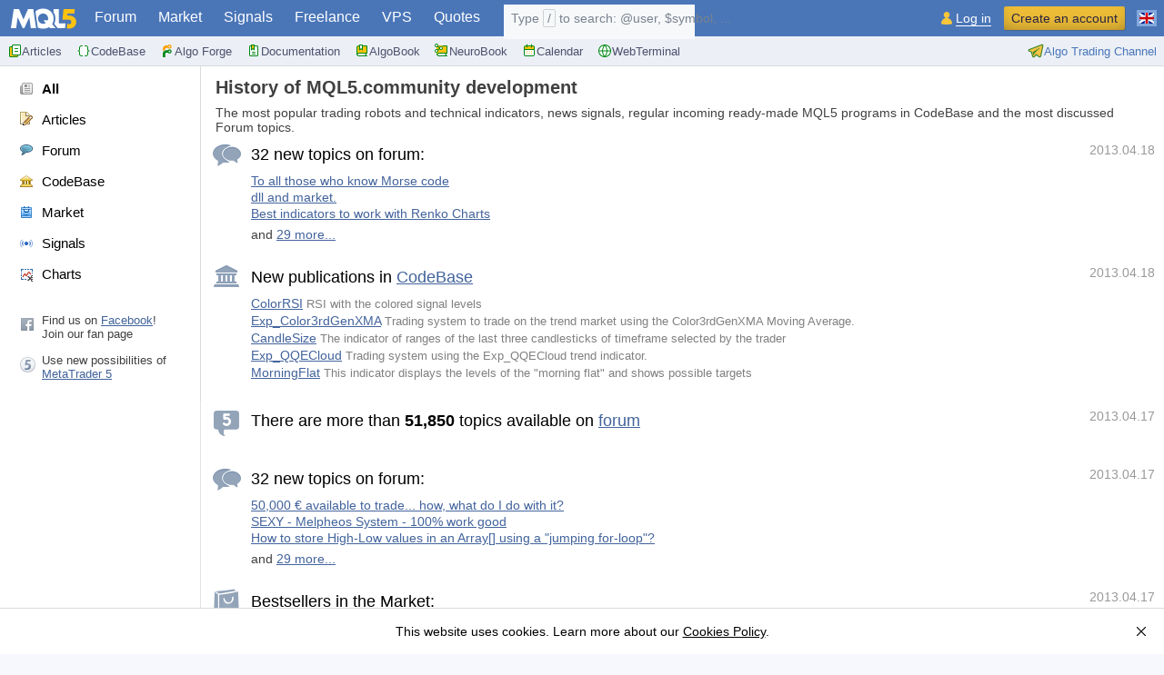

--- FILE ---
content_type: text/html; charset=utf-8
request_url: https://www.mql5.com/en/wall/page437
body_size: 35047
content:
<!DOCTYPE html>
<html lang="en">
<head>
  <meta http-equiv="X-UA-Compatible" content="IE=edge"/>
  <meta http-equiv="Content-Type" content="text/html; charset=utf-8">
  <meta name="viewport" content="width=device-width, initial-scale=1.0, minimum-scale=1.0">
  <meta http-equiv="x-dns-prefetch-control" content="on">
  <link rel="dns-prefetch" href="https://c.mql5.com">
  <meta name="description" content="Wall on MQL5. Page 437">
  <meta property="og:url" content="https://www.mql5.com/en/wall/page437">
  <meta property="og:title" content="MQL5.com Wall - Recent advancements in algorithmic/automated trading in MetaTrader 5 - Page 437">
  <meta property="og:description" content="Wall on MQL5. Page 437">
      <meta property="og:image" content="https://c.mql5.com/i/og/mql5-logo-fb-2.png">
      <meta property="og:image:secure_url" content="https://c.mql5.com/i/og/mql5-logo-fb-2.png">
  <meta property="og:image:width" content="1200">
  <meta property="og:image:height" content="630">
  <meta name="twitter:card" content="summary_large_image"/>
  <meta name="twitter:site" content="@mql5com">
  <meta name="twitter:image" content="https://c.mql5.com/i/og/mql5-logo-fb-2.png">
  <meta name="theme-color" content="#4a76b8">
  <meta name="format-detection" content="telephone=no">
  <link rel="manifest" href="https://www.mql5.com/manifest.json">
  <link rel="apple-touch-icon" sizes="57x57" href="https://www.mql5.com/apple-touch-icon-57x57.png">
  <link rel="apple-touch-icon" sizes="76x76" href="https://www.mql5.com/apple-touch-icon-76x76.png">
  <link rel="apple-touch-icon" sizes="120x120" href="https://www.mql5.com/apple-touch-icon-120x120.png">
  <link rel="apple-touch-icon" sizes="152x152" href="https://www.mql5.com/apple-touch-icon-152x152.png">
  <link rel="apple-touch-icon" sizes="167x167" href="https://www.mql5.com/apple-touch-icon-167x167.png">
  <link rel="apple-touch-icon" sizes="180x180" href="https://www.mql5.com/apple-touch-icon-180x180.png">
  <link rel="apple-touch-icon" sizes="192x192" href="https://www.mql5.com/apple-touch-icon-192x192.png">
  <link rel="icon" sizes="192x192" href="https://www.mql5.com/android-touch-icon-192x192.png">
  <link rel="icon" sizes="128x128" href="https://www.mql5.com/android-touch-icon-128x128.png">
  <link rel="shortcut icon" href="https://c.mql5.com/i/favicon4.ico">
  <meta name="msapplication-config" content="none"/>
  <meta name="referrer" content="no-referrer-when-downgrade">
  <meta property="qc:admins" content="36367170677651456375"/>
  <meta property="wb:webmaster" content="073d7690269bcd81"/>
  <link href="https://c.mql5.com/styles/core.fad34c848ba7d98f6c8f9fdc9c13736a.css" type="text/css" rel="stylesheet" media="all">
  <link href="https://c.mql5.com/styles/all.f5bbcd38b25f2cfbf68249d7ffdbfaba.css" type="text/css" rel="stylesheet" media="all">
  <link href="https://c.mql5.com/styles/market.da7f6965dc155194077a4552101b78f3.css" type="text/css" rel="stylesheet" media="all">
  <link rel="canonical" href="https://www.mql5.com/en/wall/page437">
  <title>MQL5.com Wall - Recent advancements in algorithmic/automated trading in MetaTrader 5 - Page 437</title>


<script type="text/javascript">
  !function(){window.mqGlobal={};var t=!1,n=!1,e=[],o=[],i=[];function d(t){var n;for(n=0;n<t.length;n+=1)t[n]()}function c(){t||(t=!0,d(e),d(o),o=[],e=[])}function a(){c(),n||(n=!0,d(i),i=[])}if(mqGlobal.AddOnReady=function(n,i){t?n(document):i?e.push(n):o.push(n)},mqGlobal.AddOnLoad=function(t){n?t(document):i.push(t)},mqGlobal.AddOnActiveWindowChange=function(t){this._onvisibility||(this._onvisibility=[]),this._onvisibility[this._onvisibility.length]=t},document.addEventListener)document.addEventListener("DOMContentLoaded",c,!1),window.addEventListener("load",a,!1);else if(document.attachEvent&&(document.attachEvent("onreadystatechange",(function(){switch(document.readyState){case"interactive":c();break;case"complete":a()}})),window.attachEvent("onload",a),document.documentElement.doScroll&&window==window.top)){!function n(){if(!t&&document.body)try{document.documentElement.doScroll("left"),c()}catch(t){setTimeout(n,0)}}()}}();
  mqGlobal.CookieDomain = ".mql5.com";
  mqGlobal.Language = 'en';
  mqGlobal.IsMobile = false;
  mqGlobal.ClearRteStorage = function (e) { if (window.GStorage || (window.GStorage = globalStorage()), window.GStorage.supported) try { var o = e; window.GStorage.getItem("rte_autosave_uid", function (e, t) { t == o && (window.GStorage.removeItem("rte_autosave_text"), window.GStorage.removeItem("rte_autosave_date"), window.GStorage.removeItem("rte_autosave_uid")) }) } catch (e) { } };
</script>
  


    <script src="https://c.mql5.com/js/all.794f844db8fe2cee0ccf9b292ed898e1.js" type="text/javascript" defer="defer"></script>
  <script src="https://c.mql5.com/js/vendor.b809b348045a1ca28cda0f89d01711db.js" type="text/javascript" defer="defer"></script>
  <script src="https://c.mql5.com/js/market.11b492ae05610c5b004171a6dad52caf.js" type="text/javascript" defer="defer"></script>


</head>

<body>

<div class="cover" id="cover">

    <header class="head">
      <a href="https://www.mql5.com" class="head__logo" title="MQL5 - Language of trade strategies built-in the MetaTrader 5 client terminal"></a>
        <div class="head__content">
          <nav class="main-menu" id="mainmenu">
            
                    <ul class="main-menu__top-level" id="menuTopLevel">
                    <li><a href="/en/forum" data-fz-event="MQL5+Menu+Forum">Forum</a></li>
                    <li><a href="/en/market" data-fz-event="MQL5+Menu+Market">Market</a></li>
                    <li><a href="/en/signals" data-fz-event="MQL5+Menu+Signals">Signals</a></li>
                    <li><a href="/en/job" data-fz-event="MQL5+Menu+Job">Freelance</a></li>
                    <li><a href="/en/vps" data-fz-event="MQL5+Menu+VPS">VPS</a></li>
                    <li><a href="/en/quotes/overview" data-fz-event="MQL5+Menu+Overview">Quotes</a></li>
                  </ul><ul class="main-menu__second-level" id="menuSecondLevel">
                    <li><a href="/en/articles" data-fz-event="MQL5+Menu+Articles"><img src="https://c.mql5.com/i/menu/icon-articles4.svg" alt="" width="16" height="16"/>Articles</a></li>
                    <li><a href="/en/code" data-fz-event="MQL5+Menu+CodeBase"><img src="https://c.mql5.com/i/menu/icon-code4.svg" alt="" width="16" height="16"/>CodeBase</a></li>
                    <li><a href="https://forge.mql5.io/?lang=en" target="_blank" rel="noopener" data-fz-event="MQL5+Menu+AlgoForge"><img src="https://c.mql5.com/i/menu/icon-algoforge4.svg" alt="" width="16" height="16"/>Algo Forge</a></li>
                    <li><a href="/en/docs" data-fz-event="MQL5+Menu+Docs"><img src="https://c.mql5.com/i/menu/icon-docs4.svg" alt="" width="16" height="16"/>Documentation</a></li>
                    <li><a href="/en/book" data-fz-event="MQL5+Menu+Book"><img src="https://c.mql5.com/i/menu/icon-book4.svg" alt="" width="16" height="16"/>AlgoBook</a></li>
                    <li><a href="/en/neurobook" data-fz-event="MQL5+Menu+Neurobook"><img src="https://c.mql5.com/i/menu/icon-neurobook4.svg" alt="" width="16" height="16"/>NeuroBook</a></li>
                    <li><a href="/en/economic-calendar" data-fz-event="MQL5+Menu+Economic+Calendar"><img src="https://c.mql5.com/i/menu/icon-economic-calendar4.svg" alt="" width="16" height="16"/>Calendar</a></li>
                    <li><a href="https://web.metatrader.app/terminal?mode=demo&lang=en" target="_blank" rel="nofollow noopener" data-fz-event="MQL5+Menu+Trading"><img src="https://c.mql5.com/i/menu/icon-trading4.svg" alt="" width="16" height="16"/>WebTerminal</a></li>
                    <li class="main-menu__mobile"><a href="/en/about">About</a></li>
                    <li class="main-menu__second-tools"><a rel="noopener" target="_blank" href="https://t.me/mql5dev" title="Follow us on socials for top articles and CodeBase updates" class="button-mt" data-vars-fz="Algo+Trading+Channel+Submenu"><img width="18" height="18" src="https://c.mql5.com/i/sidebar/tg.svg" alt="" loading="lazy">Algo Trading Channel</a></li>
                    </ul>
          </nav>
            <div class="main-menu__active">
              <a id="mainMenuSelected" href="#">
                Home
              </a>
            </div>
<form action="https://www.mql5.com/en/search" onsubmit="return false;" autocomplete="off" id="headerSearchForm" class="header-search" method="post">
<button type="button" id="headerSearchButton" title="Search" class="header-search__button"></button><div class="header-search__input"><input name="keyword" type="text" enterkeyhint="search" title="Enter search text" placeholder="Search" id="headerSearchKeyword"/><label for="headerSearchKeyword" class="header-search__placeholder">Type <span>/</span> to search:  @user, $symbol, ...</label><button id="headerSearchSubmit" class="header-search__submit"></button></div><button type="button" id="headerSearchClean" title="Close" class="header-search__clean"></button></form>          <input class="blurHandler" id="mainMenuBlurHandler" type="checkbox">
        </div>
        <div class="head__toolbar" id="headerToolbar">
            <div class="container loginRegister">
              <nav>
                <ul id="loginRegisterButtons"><li><a class="login" title="Please sign in. OpenID supported" href="https://www.mql5.com/en/auth_login" rel="nofollow" data-fz-event="MQL5+Menu+Siginin">Log in</a></li><li><a class="registration en" title="Please register" href="https://www.mql5.com/en/auth_register" rel="nofollow" data-fz-event="MQL5+Menu+Register" onclick="window.fpush('MQL5+Button+Click');">Create an account</a></li></ul>
              </nav>
            </div>
          <div class="container">
            <div class="toggle-button" id="sidebarToggleButton">
              <i></i>
            </div>
          </div>

          <div class="group-menu" id="groupMenu">


            <div class="container lang-menu-container">
              <div id="langMenuContainer" class="lang-menu">
                <input class="blurHandler" id="langmenuBlurHandler" type="checkbox">
                <nav>
                  <ul class="lang-menu__list" id="langmenu">
                    <li class="lang-menu__list-item lang-menu__list-item_selected"><a href="/en/wall" aria-label="English (English)"><i class="icons-languages icons-languages_en"></i><span>English</span></a></li>
<li class="lang-menu__list-item"><a href="/ru/wall" aria-label="Русский (Russian)"><i class="icons-languages icons-languages_ru"></i><span>Русский</span></a></li>
<li class="lang-menu__list-item"><a href="/zh/wall" aria-label="中文 (Chinese)"><i class="icons-languages icons-languages_zh"></i><span>中文</span></a></li>
<li class="lang-menu__list-item"><a href="/es/wall" aria-label="Español (Spanish)"><i class="icons-languages icons-languages_es"></i><span>Español</span></a></li>
<li class="lang-menu__list-item"><a href="/pt/wall" aria-label="Português (Portuguese)"><i class="icons-languages icons-languages_pt"></i><span>Português</span></a></li>
<li class="lang-menu__list-item"><a href="/ja/wall" aria-label="日本語 (Japanese)"><i class="icons-languages icons-languages_ja"></i><span>日本語</span></a></li>
<li class="lang-menu__list-item"><a href="/de/wall" aria-label="Deutsch (German)"><i class="icons-languages icons-languages_de"></i><span>Deutsch</span></a></li>
<li class="lang-menu__list-item"><a href="/ko/wall" aria-label="한국어 (Korean)"><i class="icons-languages icons-languages_ko"></i><span>한국어</span></a></li>
<li class="lang-menu__list-item"><a href="/fr/wall" aria-label="Français (French)"><i class="icons-languages icons-languages_fr"></i><span>Français</span></a></li>
<li class="lang-menu__list-item"><a href="/it/wall" aria-label="Italiano (Italian)"><i class="icons-languages icons-languages_it"></i><span>Italiano</span></a></li>
<li class="lang-menu__list-item"><a href="/tr/wall" aria-label="Türkçe (Turkish)"><i class="icons-languages icons-languages_tr"></i><span>Türkçe</span></a></li>

                  </ul>
                </nav>
              </div>
            </div>
          </div>
        </div>
    </header>

  <main>

    <article class="body" id="bodyContent">
      <header class="top-band">
        

      </header>

      
<div id="left-panel" class="left-panel">
  <div class="treeReadWrapper">
    <ul class="treeMenuRoot"><li class="selected"><a href="/en/wall" class="communityCategories All"><span class="inLink">All</span></a></li></ul><ul class="treeMenuRoot"><li><a href="/en/wall/articles" class="communityCategories Articles"><span class="inLink">Articles</span></a></li><li><a href="/en/wall/forum" class="communityCategories Forum"><span class="inLink">Forum</span></a></li><li><a href="/en/wall/codebase" class="communityCategories Codebase"><span class="inLink">CodeBase</span></a></li><li><a href="/en/wall/market" class="communityCategories Market"><span class="inLink">Market</span></a></li><li><a href="/en/wall/signals" class="communityCategories Signals"><span class="inLink">Signals</span></a></li><li><a href="/en/wall/charts" class="communityCategories Charts"><span class="inLink">Charts</span></a></li></ul>
      <div style="margin-top: 28px; margin-left:4px;">
        <div class="newmenu-advice">
          <div class="suggestIco followUsFacebook"></div>
          <p>Find us on <a href="https://www.facebook.com/mql5.community" target="_blank" rel="nofollow">Facebook</a>!<br> Join our fan page</p>
        </div>
        <div class="newmenu-advice">
          <div class="suggestIco mt5"></div>
          <p>Use new possibilities of <a href="https://download.mql5.com/cdn/web/metaquotes.ltd/mt5/MetaTrader5.pkg.zip?utm_source=www.mql5.com&utm_campaign=download" data-fz-event="MetaTrader+5+Desktop+Download+Article"  rel="nofollow">MetaTrader 5</a></p>
        </div>
      </div>
  </div>
</div>


<div class="posts_list">
  <div class="module-intro-block module-intro-block_without-icons ui">
    <h1>History of MQL5.community development</h1>
      <div class="module-intro-block__wrapper"><p>The most popular trading robots and technical indicators, news signals, regular incoming ready-made MQL5 programs in CodeBase and the most discussed Forum topics.</p></div>
  </div>
  
  <div class="post NewTopics">
    <div class="post_ico">
    </div>
    <div class="post_date" title="2013.04.18 23:24">
 2013.04.18
    </div>
    <div class="post_content">
      <h2>32 new topics on forum:</h2><ul><li><a href="/en/forum/409242">To all those who know Morse code</a></li><li><a href="/en/forum/395215">dll and market.</a></li><li><a href="/en/forum/182637">Best indicators to work with Renko Charts</a></li></ul>and <a href="/en/forum">29 more...</a>
    </div>
  </div>
  <div class="post NewCodes">
    <div class="post_ico">
    </div>
    <div class="post_date" title="2013.04.18 07:34">
 2013.04.18
    </div>
    <div class="post_content">
      <h2>New publications in <a href="https://www.mql5.com/en/code" title="https://www.mql5.com/en/code" target="_blank">CodeBase</a></h2><ul><li><span class="code-icon indicators" title="Indicators"> </span><a href="https://www.mql5.com/en/code/1650" title="https://www.mql5.com/en/code/1650" target="_blank">ColorRSI</a> <span class="description_in_list">RSI with the colored signal levels</span></li><li><span class="code-icon experts" title="Experts"> </span><a href="https://www.mql5.com/en/code/1648" title="https://www.mql5.com/en/code/1648" target="_blank">Exp_Color3rdGenXMA</a> <span class="description_in_list">Trading system to trade on the trend market using the Color3rdGenXMA Moving Average.</span></li><li><span class="code-icon indicators" title="Indicators"> </span><a href="https://www.mql5.com/en/code/1647" title="https://www.mql5.com/en/code/1647" target="_blank">CandleSize</a> <span class="description_in_list">The indicator of ranges of the last three candlesticks of timeframe selected by the trader</span></li><li><span class="code-icon experts" title="Experts"> </span><a href="https://www.mql5.com/en/code/1645" title="https://www.mql5.com/en/code/1645" target="_blank">Exp_QQECloud</a> <span class="description_in_list">Trading system using the Exp_QQECloud trend indicator.</span></li><li><span class="code-icon indicators" title="Indicators"> </span><a href="https://www.mql5.com/en/code/1644" title="https://www.mql5.com/en/code/1644" target="_blank">MorningFlat</a> <span class="description_in_list">This indicator displays the levels of the &quot;morning flat&quot; and shows possible targets</span></li></ul>
    </div>
  </div>
  <div class="post TopicsCount">
    <div class="post_ico">
    </div>
    <div class="post_date" title="2013.04.17 23:55">
 2013.04.17
    </div>
    <div class="post_content">
      There are more than <span class="counter_number"><span class="counter_digit">5</span><span class="counter_digit">1</span><span class="counter_digit">,</span><span class="counter_digit">8</span><span class="counter_digit">5</span><span class="counter_digit">0</span></span> topics available on <a href="/en/forum">forum</a>
    </div>
  </div>
  <div class="post NewTopics">
    <div class="post_ico">
    </div>
    <div class="post_date" title="2013.04.17 23:55">
 2013.04.17
    </div>
    <div class="post_content">
      <h2>32 new topics on forum:</h2><ul><li><a href="/en/forum/182629">50,000 € available to trade... how, what do I do with it?</a></li><li><a href="/en/forum/182632">SEXY - Melpheos System - 100% work good</a></li><li><a href="/en/forum/144494">How to store High-Low values in an Array[] using a &quot;jumping for-loop&quot;?</a></li></ul>and <a href="/en/forum">29 more...</a>
    </div>
  </div>
  <div class="post BestSellingProducts">
    <div class="post_ico">
    </div>
    <div class="post_date" title="2013.04.17 13:44">
 2013.04.17
    </div>
    <div class="post_content">
      <h2>Bestsellers in the Market:</h2><div class="product_preview_list"><div class="productLarge"><div class="logo"><a class="frame" href="/en/market/product/67"><span class="bg"><img src="https://c.mql5.com/31/0/DCMV_oscillator.png" loading="lazy" width="140" height="140" alt="DCMV oscillator" title="DCMV oscillator"/></span></a></div>
<div class="productDetails"><span class="productName"><a title="DCMV oscillator" href="/en/market/product/67">DCMV oscillator</a></span>
<span class="productAuthor">by <a href="https://www.mql5.com/en/users/dc2008/seller" target="_blank" title="DC2008">Sergey Pavlov</a></span><div class="productPrice">
<span class="price">30.00</span></div>
<div><p><a href="/en/market/product/67">DCMV Trade Channel Oscillator The indicator calculates the values of DCMV trade channel oscillator: Trade channel width.&#160; The value of trade channel depends on the trend (it increases at start of the trend and has the maximum values at end of the trend). The value of trade channel decreases at flat movement. The lowest values of channel width indicates the high probability of the very strong price movement.
The +DC line shows the &quot;bulls&quot; power. The -DC line shows the &quot;bears&quot; power. The value of </a></p></div></div></div><div class="productLarge"><div class="logo"><a class="frame" href="/en/market/product/794"><span class="bg"><img src="https://c.mql5.com/31/4/Universal_EA_Full_Function.png" loading="lazy" width="140" height="140" alt="Universal EA Full Function" title="Universal EA Full Function"/></span></a></div>
<div class="productDetails"><span class="productName"><a title="Universal EA Full Function" href="/en/market/product/794">Universal EA Full Function</a></span>
<span class="productAuthor">by <a href="https://www.mql5.com/en/users/vladon/seller" target="_blank" title="Vladon">Vladislav Andruschenko</a></span><div class="productPrice">
<span class="price">30,000.00</span></div>
<div><p><a href="/en/market/product/794">This is a universal constructor Expert Advisor for MetaTrader 5. The Constructor EA is provided with a large set of functions. It is a versatile trading system with custom functions and more than 15 signals for opening positions and placing pending orders. You can select one of 15 signals to open a position and 5 of 17 filters to sort out the signals of the standard indicators included in the MetaTrader package. Besides, you can adjust the indicator parameters, select a timeframe and specify a s</a></p></div></div></div><div class="productLarge"><div class="logo"><a class="frame" href="/en/market/product/714"><span class="bg"><img src="https://c.mql5.com/31/3/CustomChartLogo_Renko.png" loading="lazy" width="140" height="140" alt="Renko Charts" title="Renko Charts"/></span></a></div>
<div class="productDetails"><span class="productName"><a title="Renko Charts" href="/en/market/product/714">Renko Charts</a></span>
<span class="productAuthor">by <a href="https://www.mql5.com/en/users/lizar/seller" target="_blank" title="Lizar">Konstantin Gruzdev</a></span><div class="productPrice">
<span class="price">299.00</span></div>
<div><p><a href="/en/market/product/714">The iRenkoChart indicator allows creating custom Renko charts. It uses an open format of history files, easy switching between the charts based on Bid and Ask prices, history quality control, ability to use the Expert Advisors, indicators and chart objects for technical analysis and many other things. This indicator is based on iCustomChart and represents its particular implementation. iCustomChart demo version can be downloaded for free . Contents: Advantages and Features Input Parameters Indic</a></p></div></div></div><div class="productLarge"><div class="logo"><a class="frame" href="/en/market/product/182"><span class="bg"><img src="https://c.mql5.com/31/647/stalin-logo-200x200-9122.png" loading="lazy" width="140" height="140" alt="STALIN" title="STALIN"/></span></a></div>
<div class="productDetails"><span class="productName"><a title="STALIN" href="/en/market/product/182">STALIN</a></span>
<span class="productAuthor">by <a href="https://www.mql5.com/en/users/moneyjinn/seller" target="_blank" title="MoneyJinn">Andrey Vasiliev</a></span><div class="productPrice">
<span class="price">1,000.00</span></div>
<div><p><a href="/en/market/product/182"></a></p></div></div></div></div>
    </div>
  </div>
  <div class="post NewTopics">
    <div class="post_ico">
    </div>
    <div class="post_date" title="2013.04.16 22:43">
 2013.04.16
    </div>
    <div class="post_content">
      <h2>25 new topics on forum:</h2><ul><li><a href="/en/forum/144479">Looking for a partner to help code a trading sytem</a></li><li><a href="/en/forum/11669">Strategy Tester speed issues...</a></li><li><a href="/en/forum/144463">Highest value of pair over the past 321 minutes</a></li></ul>and <a href="/en/forum">22 more...</a>
    </div>
  </div>
  <div class="post NewArticle">
    <div class="post_ico">
    </div>
    <div class="post_date" title="2013.04.16 13:21">
 2013.04.16
    </div>
    <div class="post_content">
      <h2>Published article "<a href="/en/articles/643">MQL5 Cookbook: How to Avoid Errors When Setting/Modifying Trade Levels</a>".</h2><div class="article_description"><div class="frame"><div class="bg"><img alt="MQL5 Cookbook: How to Avoid Errors When Setting/Modifying Trade Levels" loading="lazy" width="60" height="60" src="https://c.mql5.com/2/0/avatar1.png"></div></div><p>In continuation of our work on the Expert Advisor from the previous article of the series called &quot;MQL5 Cookbook: Analyzing Position Properties in the MetaTrader 5 Strategy Tester&quot;, we will enhance it with a whole lot of useful functions, as well as improve and optimize the existing ones. The Expert Advisor will this time have external parameters that can be optimized in the MetaTrader 5 Strategy Tester and will in some ways resemble a simple trading system.</p></div>
    </div>
  </div>
  <div class="post NewCodes">
    <div class="post_ico">
    </div>
    <div class="post_date" title="2013.04.16 07:34">
 2013.04.16
    </div>
    <div class="post_content">
      <h2>New publications in <a href="https://www.mql5.com/en/code" title="https://www.mql5.com/en/code" target="_blank">CodeBase</a></h2><ul><li><span class="code-icon experts" title="Experts"> </span><a href="https://www.mql5.com/en/code/1649" title="https://www.mql5.com/en/code/1649" target="_blank">Bollinger Band Width calculation with Neural Network using</a> <span class="description_in_list">This Expert Advisor works with Neural Network method</span></li><li><span class="code-icon indicators" title="Indicators"> </span><a href="https://www.mql5.com/en/code/1643" title="https://www.mql5.com/en/code/1643" target="_blank">i-Sessions</a> <span class="description_in_list">The trade sessions indicator</span></li><li><span class="code-icon indicators" title="Indicators"> </span><a href="https://www.mql5.com/en/code/1642" title="https://www.mql5.com/en/code/1642" target="_blank">i-ParamonWorkTime</a> <span class="description_in_list">The i-ParamonWorkTime indicator</span></li><li><span class="code-icon experts" title="Experts"> </span><a href="https://www.mql5.com/en/code/1641" title="https://www.mql5.com/en/code/1641" target="_blank">Exp_FigurelliSeries</a> <span class="description_in_list">Trading system using the FigurelliSeries trend indicator</span></li><li><span class="code-icon experts" title="Experts"> </span><a href="https://www.mql5.com/en/code/1640" title="https://www.mql5.com/en/code/1640" target="_blank">Exp_CandleTrend</a> <span class="description_in_list">The simplest non-indicator based trading system that defines the moments of entry by presence of single directed candlesticks</span></li><li><span class="code-icon indicators" title="Indicators"> </span><a href="https://www.mql5.com/en/code/1639" title="https://www.mql5.com/en/code/1639" target="_blank">i-MorningRange</a> <span class="description_in_list">The i-MorningRange indicator</span></li></ul>
    </div>
  </div>
  <div class="post CodesCount">
    <div class="post_ico">
    </div>
    <div class="post_date" title="2013.04.16 07:34">
 2013.04.16
    </div>
    <div class="post_content">
      There are more than <span class="counter_number"><span class="counter_digit">3</span><span class="counter_digit">,</span><span class="counter_digit">4</span><span class="counter_digit">2</span><span class="counter_digit">0</span></span> codes published in <a href="/en/code">Codebase</a>
    </div>
  </div>
  <div class="post BestSellingProducts">
    <div class="post_ico">
    </div>
    <div class="post_date" title="2013.04.16 07:06">
 2013.04.16
    </div>
    <div class="post_content">
      <h2>Bestsellers in the Market:</h2><div class="product_preview_list"><div class="productLarge"><div class="logo"><a class="frame" href="/en/market/product/265"><span class="bg"><img src="https://c.mql5.com/31/2/Advanced_Trailing_Stop.png" loading="lazy" width="140" height="140" alt="Advanced Trailing Stop" title="Advanced Trailing Stop"/></span></a></div>
<div class="productDetails"><span class="productName"><a title="Advanced Trailing Stop" href="/en/market/product/265">Advanced Trailing Stop</a></span>
<span class="productAuthor">by <a href="https://www.mql5.com/en/users/wahoo/seller" target="_blank" title="Wahoo">Andrey Barinov</a></span><div class="productPrice">
<span class="price">10.00</span></div>
<div><p><a href="/en/market/product/265">Multi-currency Trailing Stop. Classic Trailing Stop. It only changes order Stop Loss when the current price reaches Trailing Stop Start pips of profit, securing/&quot;locking&quot; more profit as the price moves in favor of a trade. It allows flexible position filtering and processing by: Pair Magic Position Position Type 
The Expert Advisor can be placed on any chart. You can use Advanced Trailing Stop simultaneously with any other Expert Advisor.&#160; It also features: On Screen Display Extended logging Sep</a></p></div></div></div><div class="productLarge"><div class="logo"><a class="frame" href="/en/market/product/908"><span class="bg"><img src="https://c.mql5.com/31/4/monstro-gx5.png" loading="lazy" width="140" height="140" alt="Rich Monster G5" title="Rich Monster G5"/></span></a></div>
<div class="productDetails"><span class="productName"><a title="Rich Monster G5" href="/en/market/product/908">Rich Monster G5</a></span>
<span class="productAuthor">by <a href="https://www.mql5.com/en/users/figurelli/seller" target="_blank" title="figurelli">Rogerio Figurelli</a></span><div class="productPrice">
<span class="price">20.00</span></div>
<div><p><a href="/en/market/product/908">Rich Monster is a new Trajecta research based on the reverse engineering of some of our trading signals (Trajecta Labs Trading Ecosystem). The idea here is fit some of the best strategies and setups inside the Ecosystem and transform it into a highly profitable Expert Advisor. Our goal: &#160;build an innovative Expert Advisor based on our Ecosystem where thousands of proprietary and new strategies are tested in real time to discover new trading opportunities for our customers. Our trading signals ma</a></p></div></div></div><div class="productLarge"><div class="logo"><a class="frame" href="/en/market/product/190"><span class="bg"><img src="https://c.mql5.com/31/0/Logo200x200_final.png" loading="lazy" width="140" height="140" alt="CurrencyValue" title="CurrencyValue"/></span></a></div>
<div class="productDetails"><span class="productName"><a title="CurrencyValue" href="/en/market/product/190">CurrencyValue</a></span>
<span class="productAuthor">by <a href="https://www.mql5.com/en/users/i_logic/seller" target="_blank" title="i_logic">Igor Konyashin</a></span><div class="productPrice">
<span class="price">110.00</span></div>
<div><p><a href="/en/market/product/190">The indicator shows the net currency charts, where each currency rate is calculated relative to all other major currencies to allow for a more substantial insight into the FOREX market by offering wide scope for analyzing growth/fall in the particular currency, rather than pairs.

For instance, if a EURUSD goes up, it means that EUR is rising or USD is falling or both. All this can be viewed on the indicator. For better evidence, this indicator features an embedded check function that works in r</a></p></div></div></div><div class="productLarge"><div class="logo"><a class="frame" href="/en/market/product/277"><span class="bg"><img src="https://c.mql5.com/31/1/FXGInfo.png" loading="lazy" width="140" height="140" alt="FXG Info Full" title="FXG Info Full"/></span></a></div>
<div class="productDetails"><span class="productName"><a title="FXG Info Full" href="/en/market/product/277">FXG Info Full</a></span>
<span class="productAuthor">by <a href="https://www.mql5.com/en/users/tnowak3000/seller" target="_blank" title="tnowak3000">Tomasz Nowak</a></span><div class="productPrice">
<span class="price">10.00</span></div>
<div><p><a href="/en/market/product/277">FXG_Info – the most important data in one place. MetaTrader 5 Indicator FXG_Info provides basic statistical information about a particular currency pair. So that in combination with a chart representing currency price it is easy to determine whether the current situation is good for trading. And when you open a position it will clearly show you the current data such as SL, TP, RR. You are not limited to currency. You can use any market which is provided by you broker. The following information i</a></p></div></div></div><div class="productLarge"><div class="logo"><a class="frame" href="/en/market/product/270"><span class="bg"><img src="https://c.mql5.com/31/1/Stop-Trade-200.png" loading="lazy" width="140" height="140" alt="Stop Trading" title="Stop Trading"/></span></a></div>
<div class="productDetails"><span class="productName"><a title="Stop Trading" href="/en/market/product/270">Stop Trading</a></span>
<span class="productAuthor">by <a href="https://www.mql5.com/en/users/wahoo/seller" target="_blank" title="Wahoo">Andrey Barinov</a></span><div class="productPrice">
<span class="price">10.00</span></div>
<div><p><a href="/en/market/product/270">Simple application which closes all positions, removes all pending orders and sends the close command to the Terminal when the Equity reaches a certain level.
</a></p></div></div></div></div>
    </div>
  </div>
  <div class="post TopicsCount">
    <div class="post_ico">
    </div>
    <div class="post_date" title="2013.04.15 23:31">
 2013.04.15
    </div>
    <div class="post_content">
      There are more than <span class="counter_number"><span class="counter_digit">5</span><span class="counter_digit">1</span><span class="counter_digit">,</span><span class="counter_digit">7</span><span class="counter_digit">9</span><span class="counter_digit">0</span></span> topics available on <a href="/en/forum">forum</a>
    </div>
  </div>
  <div class="post NewTopics">
    <div class="post_ico">
    </div>
    <div class="post_date" title="2013.04.15 23:31">
 2013.04.15
    </div>
    <div class="post_content">
      <h2>22 new topics on forum:</h2><ul><li><a href="/en/forum/200374">Select Right Broker</a></li><li><a href="/en/forum/182607">Please Help A Beginner :(</a></li><li><a href="/en/forum/144457">Why differents backtest&#39;s results in 3 PC with same metatrader configuration ?</a></li></ul>and <a href="/en/forum">19 more...</a>
    </div>
  </div>
  <div class="post NewCodes">
    <div class="post_ico">
    </div>
    <div class="post_date" title="2013.04.15 08:41">
 2013.04.15
    </div>
    <div class="post_content">
      <h2>New publications in <a href="https://www.mql5.com/en/code" title="https://www.mql5.com/en/code" target="_blank">CodeBase</a></h2><ul><li><span class="code-icon indicators" title="Indicators"> </span><a href="https://www.mql5.com/en/code/1638" title="https://www.mql5.com/en/code/1638" target="_blank">DailyTurnPoint</a> <span class="description_in_list">Another variation on reversed, pivot points</span></li><li><span class="code-icon experts" title="Experts"> </span><a href="https://www.mql5.com/en/code/1637" title="https://www.mql5.com/en/code/1637" target="_blank">Profit Loss Calculator</a> <span class="description_in_list">Calculator-panel to calculate profit/loss. Data is calculated either when moving lines, or changing the parameters in input fields of the entry price, lot, profit or loss in pips or in deposit currency</span></li><li><span class="code-icon indicators" title="Indicators"> </span><a href="https://www.mql5.com/en/code/1636" title="https://www.mql5.com/en/code/1636" target="_blank">Demo_FileReadInteger</a> <span class="description_in_list">The indicator demonstrates the example of using the FileReadInteger() function</span></li><li><span class="code-icon scripts" title="Scripts"> </span><a href="https://www.mql5.com/en/code/1635" title="https://www.mql5.com/en/code/1635" target="_blank">Demo_FileWriteInteger</a> <span class="description_in_list">The script demonstrates the example of using the FileWriteInteger() function</span></li><li><span class="code-icon scripts" title="Scripts"> </span><a href="https://www.mql5.com/en/code/1634" title="https://www.mql5.com/en/code/1634" target="_blank">Demo_FileTell</a> <span class="description_in_list">The script demonstrates the example of using the FileTell() function</span></li></ul>
    </div>
  </div>
  <div class="post NewTopics">
    <div class="post_ico">
    </div>
    <div class="post_date" title="2013.04.14 22:33">
 2013.04.14
    </div>
    <div class="post_content">
      <h2>25 new topics on forum:</h2><ul><li><a href="/en/forum/178080">Banning/Deleting</a></li><li><a href="/en/forum/395205">EURUSD Technical Analysis 14.04 - 21.04 : Rally on Bearish Trend</a></li><li><a href="/en/forum/409232">Pass a two-dimensional array from MQL4 to dll</a></li></ul>and <a href="/en/forum">22 more...</a>
    </div>
  </div>
  <div class="post BestSellingProducts">
    <div class="post_ico">
    </div>
    <div class="post_date" title="2013.04.14 07:44">
 2013.04.14
    </div>
    <div class="post_content">
      <h2>Bestsellers in the Market:</h2><div class="product_preview_list"><div class="productLarge"><div class="logo"><a class="frame" href="/en/market/product/646"><span class="bg"><img src="https://c.mql5.com/31/3/MTF_Mom.png" loading="lazy" width="140" height="140" alt="MTF Momentum" title="MTF Momentum"/></span></a></div>
<div class="productDetails"><span class="productName"><a title="MTF Momentum" href="/en/market/product/646">MTF Momentum</a></span>
<span class="productAuthor">by <a href="https://www.mql5.com/en/users/vincentx/seller" target="_blank" title="VincentX">Gabor Torma</a></span><div class="productPrice">
<span class="price">12.99</span></div>
<div><p><a href="/en/market/product/646">Multi-TimeFrame version of the standard Momentum indicator. Input parameters: TimeFrame - used time frame: 
Can be any of ENUM_TIMEFRAMES values.
TimeCorrection - use time correction: 
Can be true or false (see the first screenshot: true is the first indicator, false is the second indicator).
Period - period to calculate the index:
Can be larger than 0. If less than 0, the value 14 will be used. AppliedPrice - the price used.
Can be any of the price constants ENUM_APPLIED_PRICE . You can use sev</a></p></div></div></div><div class="productLarge"><div class="logo"><a class="frame" href="/en/market/product/651"><span class="bg"><img src="https://c.mql5.com/31/3/Panel_Scalper_1.png" loading="lazy" width="140" height="140" alt="Panel Scalper 1" title="Panel Scalper 1"/></span></a></div>
<div class="productDetails"><span class="productName"><a title="Panel Scalper 1" href="/en/market/product/651">Panel Scalper 1</a></span>
<span class="productAuthor">by <a href="https://www.mql5.com/en/users/bcebed/seller" target="_blank" title="bcebed">Andrey Kisselyov</a></span><div class="productPrice">
<span class="price">30.00</span></div>
<div><p><a href="/en/market/product/651">Good day, ladies and gentlemen. What I offer is a pane that allows trading in any direction with a single mouse click, as well as setting stop loss and take profit automatically without your interference according to predefined values (this function can be disabled). The pane is implemented as an Expert Advisor, the buttons are located on the right part of the chart. The pane will be useful for scalpers that trade with different risk level and for intraday traders. The pane has been tested on li</a></p></div></div></div><div class="productLarge"><div class="logo"><a class="frame" href="/en/market/product/674"><span class="bg"><img src="https://c.mql5.com/31/3/rs.png" loading="lazy" width="140" height="140" alt="Oscillators RS Breakdown" title="Oscillators RS Breakdown"/></span></a></div>
<div class="productDetails"><span class="productName"><a title="Oscillators RS Breakdown" href="/en/market/product/674">Oscillators RS Breakdown</a></span>
<span class="productAuthor">by <a href="https://www.mql5.com/en/users/karlson/seller" target="_blank" title="Karlson">Olegs Kucerenko</a></span><div class="productPrice">
<span class="price">20.00</span></div>
<div><p><a href="/en/market/product/674">The Oscillators RS Breakdown indicator draws the support and resistance lines on the basis of an oscillator data. The following oscillators can be used as a base one: MACD AO OsMA Stochastic RSI CCI Momentum&#160; Parameters: Show RS - draw the support and resistance lines; Type of Indicator - select a base oscillator; P1-P3 - parameters of the indicator depending on its type (no parameters for Awesome Oscillator); Shift - number of last bar that are not taken into account by the indicator for contro</a></p></div></div></div><div class="productLarge"><div class="logo"><a class="frame" href="/en/market/product/831"><span class="bg"><img src="https://c.mql5.com/31/5/live-pivot-point-logo-200x200-9550.png" loading="lazy" width="140" height="140" alt="Live Pivot Point" title="Live Pivot Point"/></span></a></div>
<div class="productDetails"><span class="productName"><a title="Live Pivot Point" href="/en/market/product/831">Live Pivot Point</a></span>
<span class="productAuthor">by <a href="https://www.mql5.com/en/users/forex2start/seller" target="_blank" title="forex2start">Jian Chen</a></span><div class="productPrice">
<span class="price">15.00</span></div>
<div><p><a href="/en/market/product/831">About Live Pivot Point Indicator The &quot;Live Pivot Point&quot; indicator is market movement indicator that calculates the &quot;Pivot Point&quot; value and the associated support and resistance levels. A pivot point is calculated as an average of significant prices (high, low, close) from the performance of a market in the prior trading period. If the market in the following period trades above the pivot point it is usually evaluated as a bullish sentiment, whereas trading below the pivot point is seen as bearis</a></p></div></div></div></div>
    </div>
  </div>
  <div class="post NewTopics">
    <div class="post_ico">
    </div>
    <div class="post_date" title="2013.04.13 22:30">
 2013.04.13
    </div>
    <div class="post_content">
      <h2>20 new topics on forum:</h2><ul><li><a href="/en/forum/11627">Something Interesting in Forex Video April 2013</a></li><li><a href="/en/forum/144430">Where is MQL4 keep history data &quot;F2&quot; ?</a></li><li><a href="/en/forum/144432">EA placing buy orders 16 pips above hi on strategy tester</a></li></ul>and <a href="/en/forum">17 more...</a>
    </div>
  </div>
  <div class="post TopicsCount">
    <div class="post_ico">
    </div>
    <div class="post_date" title="2013.04.12 21:52">
 2013.04.12
    </div>
    <div class="post_content">
      There are more than <span class="counter_number"><span class="counter_digit">5</span><span class="counter_digit">1</span><span class="counter_digit">,</span><span class="counter_digit">7</span><span class="counter_digit">2</span><span class="counter_digit">0</span></span> topics available on <a href="/en/forum">forum</a>
    </div>
  </div>
  <div class="post NewTopics">
    <div class="post_ico">
    </div>
    <div class="post_date" title="2013.04.12 21:52">
 2013.04.12
    </div>
    <div class="post_content">
      <h2>31 new topics on forum:</h2><ul><li><a href="/en/forum/182580">Be allerted to the Changes in your MT4 from the 15.April on</a></li><li><a href="/en/forum/11623">Help wanted</a></li><li><a href="/en/forum/144418">mql funtion</a></li></ul>and <a href="/en/forum">28 more...</a>
    </div>
  </div>
  <div class="post BestSellingProducts">
    <div class="post_ico">
    </div>
    <div class="post_date" title="2013.04.12 14:20">
 2013.04.12
    </div>
    <div class="post_content">
      <h2>Bestsellers in the Market:</h2><div class="product_preview_list"><div class="productLarge"><div class="logo"><a class="frame" href="/en/market/product/123"><span class="bg"><img src="https://c.mql5.com/31/0/ElderImpulseSystem.png" loading="lazy" width="140" height="140" alt="Elder Impulse System" title="Elder Impulse System"/></span></a></div>
<div class="productDetails"><span class="productName"><a title="Elder Impulse System" href="/en/market/product/123">Elder Impulse System</a></span>
<span class="productAuthor">by <a href="https://www.mql5.com/en/users/elder.com/seller" target="_blank" title="elder.com">Financial Trading Seminars Inc.</a></span><div class="productPrice">
<span class="price">39.00</span></div>
<div><p><a href="/en/market/product/123">The Impulse System was first described in &quot;Come into my Trading Room&quot; book. It uses the direction of both the MACD-Histogram and an exponential moving average (EMA) of price to define an impulse. The rule is never to trade against the impulse. Its color code gives you several signals: When both the EMA and MACD-Histogram are rising, the Impulse system colors the bar color is green (no shorting permitted). When both the EMA and MACD-Histogram are falling, the Impulse system colors the bar color i</a></p></div></div></div><div class="productLarge"><div class="logo"><a class="frame" href="/en/market/product/492"><span class="bg"><img src="https://c.mql5.com/31/2/Ilan_1200x2008.png" loading="lazy" width="140" height="140" alt="Ilan" title="Ilan"/></span></a></div>
<div class="productDetails"><span class="productName"><a title="Ilan" href="/en/market/product/492">Ilan</a></span>
<span class="productAuthor">by <a href="https://www.mql5.com/en/users/komposter/seller" target="_blank" title="komposter">Andrey Khatimlianskii</a></span><div class="productPrice">
<div class="g-rating g-rating_sm g-rating_v45"></div>
<span class="price">199.00</span></div>
<div><p><a href="/en/market/product/492">Ilan for MetaTrader 5 Due to using the virtual trades, trading in both directions (buy and sell) simultaneously became possible. This allows users to adapt the popular strategy for the net accounting of positions applied by MetaTrader 5.&#160; 
Expert Advisor Settings The Expert Advisor setup is simple. However, all the important settings of the strategy are available for adjusting. Available tools: Unique&#160; MagicNumber &#160;for identification of trades; Trade direction option ( Trade direction ): buy onl</a></p></div></div></div><div class="productLarge"><div class="logo"><a class="frame" href="/en/market/product/838"><span class="bg"><img src="https://c.mql5.com/31/4/Reload_Minimum.png" loading="lazy" width="140" height="140" alt="Reload Minimum" title="Reload Minimum"/></span></a></div>
<div class="productDetails"><span class="productName"><a title="Reload Minimum" href="/en/market/product/838">Reload Minimum</a></span>
<span class="productAuthor">by <a href="https://www.mql5.com/en/users/achidayat/seller" target="_blank" title="achidayat">Achmad Hidayat</a></span><div class="productPrice">
<span class="price">112.50</span></div>
<div><p><a href="/en/market/product/838">Reload Minimum is a multi-currency Expert Advisor that uses a unique strategy based on 2 main indicators ( MACD , Stochastic Oscillator ) and 2 additional indicators ( Parabolic SAR , Momentum ).
Trading Strategy: Reload Minimum Expert Advisor trades on 2 currency pairs (EURUSD and GBPUSD) that can be selected in the parameters. First and additional positions are opened using a unique strategy based on the main and additional technical indicators. Positions are closed by Take Profit and Stop Los</a></p></div></div></div><div class="productLarge"><div class="logo"><a class="frame" href="/en/market/product/280"><span class="bg"><img src="https://c.mql5.com/31/1/ProfessorFX_platinum_200.png" loading="lazy" width="140" height="140" alt="ProfessorFx Platinum" title="ProfessorFx Platinum"/></span></a></div>
<div class="productDetails"><span class="productName"><a title="ProfessorFx Platinum" href="/en/market/product/280">ProfessorFx Platinum</a></span>
<span class="productAuthor">by <a href="https://www.mql5.com/en/users/achidayat/seller" target="_blank" title="achidayat">Achmad Hidayat</a></span><div class="productPrice">
<div class="g-rating g-rating_sm g-rating_v50"></div>
<span class="price">500.00</span></div>
<div><p><a href="/en/market/product/280">This multi-currency Expert Advisor works on 12 currency pairs (EURUSD, GBPUSD, USDCHF, USDJPY, USDCAD, AUDUSD, EURGBP, EURAUD, EURCHF, EURJPY, GBPCHF and GBPJPY) that can be selected in the parameters. Risk management can be set up manually. Optimization of all the parameters makes this EA powerful. It is based on filtered MACD to trigger the BUY or SELL signals. Open positions are closed by take profit, stop loss or according to opposite signals. You can perform optimization regularly for each </a></p></div></div></div></div>
    </div>
  </div>
  <div class="post BestSellingProducts">
    <div class="post_ico">
    </div>
    <div class="post_date" title="2013.04.12 06:06">
 2013.04.12
    </div>
    <div class="post_content">
      <h2>Bestsellers in the Market:</h2><div class="product_preview_list"><div class="productLarge"><div class="logo"><a class="frame" href="/en/market/product/167"><span class="bg"><img src="https://c.mql5.com/31/1268/virtualtradepad-one-click-trading-panel-logo-200x200-7288.png" loading="lazy" width="140" height="140" alt="VirtualTradePad One Click Trading Panel" title="VirtualTradePad One Click Trading Panel"/></span></a></div>
<div class="productDetails"><span class="productName"><a title="VirtualTradePad One Click Trading Panel" href="/en/market/product/167">VirtualTradePad One Click Trading Panel</a></span>
<span class="productAuthor">by <a href="https://www.mql5.com/en/users/vladon/seller" target="_blank" title="Vladon">Vladislav Andruschenko</a></span><div class="productPrice">
<div class="g-rating g-rating_sm g-rating_v45"></div>
<span class="price">75.00</span></div>
<div><p><a href="/en/market/product/167">Trading Panel for trading in One click.&#160; Working with positions and orders! &#160;Trading from the&#160; chart&#160; or the&#160; keyboard . 
With our trading panel, you can execute trades with a single click directly from the chart and perform trading operations 30 times faster than with the standard MetaTrader control. Automatic calculations of parameters and functions make trading faster and more convenient for traders. Graphic tips, info labels, and full information on trade deals are on the chart MetaTrader. &#160;</a></p></div></div></div><div class="productLarge"><div class="logo"><a class="frame" href="/en/market/product/182"><span class="bg"><img src="https://c.mql5.com/31/647/stalin-logo-200x200-9122.png" loading="lazy" width="140" height="140" alt="STALIN" title="STALIN"/></span></a></div>
<div class="productDetails"><span class="productName"><a title="STALIN" href="/en/market/product/182">STALIN</a></span>
<span class="productAuthor">by <a href="https://www.mql5.com/en/users/moneyjinn/seller" target="_blank" title="MoneyJinn">Andrey Vasiliev</a></span><div class="productPrice">
<span class="price">1,000.00</span></div>
<div><p><a href="/en/market/product/182"></a></p></div></div></div><div class="productLarge"><div class="logo"><a class="frame" href="/en/market/product/721"><span class="bg"><img src="https://c.mql5.com/31/124/moment-catcher-logo-200x200-3146.png" loading="lazy" width="140" height="140" alt="Moment Catcher" title="Moment Catcher"/></span></a></div>
<div class="productDetails"><span class="productName"><a title="Moment Catcher" href="/en/market/product/721">Moment Catcher</a></span>
<span class="productAuthor">by <a href="https://www.mql5.com/en/users/skarkalakos/seller" target="_blank" title="skarkalakos">Sotirios Karkalakos</a></span><div class="productPrice">
<div class="g-rating g-rating_sm g-rating_v30"></div>
<span class="price">3,000.00</span></div>
<div><p><a href="/en/market/product/721">The&#160; Moment Catcher &#160;Expert Advisor works on most currency pairs and it generates massive profits. It has various parameters (lot size - fixed or relative to the Equity, Stop Loss and Take Profit levels, Trailing Stop, Reverse Orders and thresholds like minimum balance and equity variables), and it is not bound to a specific timeframe. It uses a unique technology to identify small trends and get profit on trend and non-trend markets. You can decrease the lot size (e.g. FixedLot = 0.01 for a real</a></p></div></div></div><div class="productLarge"><div class="logo"><a class="frame" href="/en/market/product/263"><span class="bg"><img src="https://c.mql5.com/31/1/New-Renko-200.png" loading="lazy" width="140" height="140" alt="New Renko" title="New Renko"/></span></a></div>
<div class="productDetails"><span class="productName"><a title="New Renko" href="/en/market/product/263">New Renko</a></span>
<span class="productAuthor">by <a href="https://www.mql5.com/en/users/smok/seller" target="_blank" title="Smok">Gilles Maine</a></span><div class="productPrice">
<span class="price">50.00</span></div>
<div><p><a href="/en/market/product/263">Realtime renko indicator made tick by tick with ask or bid data. The tick data are saved to file (symbol+&quot;.txt&quot;, for example EURUSD.txt), located in terminal_data_folder\MQL5\Files\.
Input parameters: 
Price (Bid) - price type (Bid or Ask). Renko_box (5.0) - box size; ShowWicks (false) - show wicks or not;
</a></p></div></div></div><div class="productLarge"><div class="logo"><a class="frame" href="/en/market/product/54"><span class="bg"><img src="https://c.mql5.com/31/0/MetaQuant.png" loading="lazy" width="140" height="140" alt="MetaQuant" title="MetaQuant"/></span></a></div>
<div class="productDetails"><span class="productName"><a title="MetaQuant" href="/en/market/product/54">MetaQuant</a></span>
<span class="productAuthor">by <a href="https://www.mql5.com/en/users/manov/seller" target="_blank" title="Manov">Dimitar Manov</a></span><div class="productPrice">
<div class="g-rating g-rating_sm g-rating_v35"></div>
<span class="price">250.00</span></div>
<div><p><a href="/en/market/product/54">This Expert Advisor is version of MetaQuant-ATC10 , modified for one currency pair, with the possibility to adjust and optimize all parameters. Of course, can be attached to more/several currency pairs and get a result like in the Automated Trading Championship 2010 . The Expert Advisor is based on the &quot;Averaging Grid&quot;. If the position is developing at a loss, open new orders in variable step. The aim is to approach the average price of a position to the market price, so the correction will turn</a></p></div></div></div></div>
    </div>
  </div>
  <div class="post NewTopics">
    <div class="post_ico">
    </div>
    <div class="post_date" title="2013.04.11 23:14">
 2013.04.11
    </div>
    <div class="post_content">
      <h2>34 new topics on forum:</h2><ul><li><a href="/en/forum/11607">error in RSI expert</a></li><li><a href="/en/forum/11602">Trailing Stop doesn&#39;t seem to be working after MT5 update</a></li><li><a href="/en/forum/200368">are you a good tarder?</a></li></ul>and <a href="/en/forum">31 more...</a>
    </div>
  </div>
  <div class="post NewArticle">
    <div class="post_ico">
    </div>
    <div class="post_date" title="2013.04.11 16:14">
 2013.04.11
    </div>
    <div class="post_content">
      <h2>Published article "<a href="/en/articles/585">MQL5 Programming Basics: Strings</a>".</h2><div class="article_description"><div class="frame"><div class="bg"><img alt="MQL5 Programming Basics: Strings" loading="lazy" width="60" height="60" src="https://c.mql5.com/2/0/avatar__26.png"></div></div><p>The article covers everything you can do with strings in MQL5. It should be of interest primarily to novice MQL5 programmers, while experienced developers will have a good opportunity to summarize and systematize their knowledge.</p></div>
    </div>
  </div>
  <div class="post TopicsCount">
    <div class="post_ico">
    </div>
    <div class="post_date" title="2013.04.10 22:05">
 2013.04.10
    </div>
    <div class="post_content">
      There are more than <span class="counter_number"><span class="counter_digit">5</span><span class="counter_digit">1</span><span class="counter_digit">,</span><span class="counter_digit">6</span><span class="counter_digit">5</span><span class="counter_digit">0</span></span> topics available on <a href="/en/forum">forum</a>
    </div>
  </div>
  <div class="post NewTopics">
    <div class="post_ico">
    </div>
    <div class="post_date" title="2013.04.10 22:05">
 2013.04.10
    </div>
    <div class="post_content">
      <h2>37 new topics on forum:</h2><ul><li><a href="/en/forum/144384">About MA Crossover alert indicator</a></li><li><a href="/en/forum/144387">Pivot Point Indicator with Arrows for signal</a></li><li><a href="/en/forum/144371">My simple code is not workging Need help please?</a></li></ul>and <a href="/en/forum">34 more...</a>
    </div>
  </div>
  <div class="post BestSellingProducts">
    <div class="post_ico">
    </div>
    <div class="post_date" title="2013.04.10 20:31">
 2013.04.10
    </div>
    <div class="post_content">
      <h2>Bestsellers in the Market:</h2><div class="product_preview_list"><div class="productLarge"><div class="logo"><a class="frame" href="/en/market/product/197"><span class="bg"><img src="https://c.mql5.com/31/0/Helicoid2.png" loading="lazy" width="140" height="140" alt="SpiralGrider" title="SpiralGrider"/></span></a></div>
<div class="productDetails"><span class="productName"><a title="SpiralGrider" href="/en/market/product/197">SpiralGrider</a></span>
<span class="productAuthor">by <a href="https://www.mql5.com/en/users/manov/seller" target="_blank" title="Manov">Dimitar Manov</a></span><div class="productPrice">
<div class="g-rating g-rating_sm g-rating_v50"></div>
<span class="price">625.00</span></div>
<div><p><a href="/en/market/product/197">The Expert Advisor is building two virtual 3d spiral (helical lines) and is trading on them. The first line of the axis moves in the path of the second line. After each crossing of the price with spirals,the EA opens order depending on the direction of the spiral. The target is the average price of position to be closest to the axis of the second helix. Classic grid EA, which buy cheaper and sell more expensive, but remodeled so that if there is a trend, 50% of price movement to follow the trend</a></p></div></div></div><div class="productLarge"><div class="logo"><a class="frame" href="/en/market/product/150"><span class="bg"><img src="https://c.mql5.com/31/0/VIPScalper.png" loading="lazy" width="140" height="140" alt="VIP Scalper" title="VIP Scalper"/></span></a></div>
<div class="productDetails"><span class="productName"><a title="VIP Scalper" href="/en/market/product/150">VIP Scalper</a></span>
<span class="productAuthor">by <a href="https://www.mql5.com/en/users/kinglion7/seller" target="_blank" title="kinglion7">Vyacheslav Scherbak</a></span><div class="productPrice">
<div class="g-rating g-rating_sm g-rating_v45"></div>
<span class="price">100.00</span></div>
<div><p><a href="/en/market/product/150">This scalper indicator shows the moments, when you can safely earn 10 point profit with risk only 2 points. It allows greatly increase the deposit during the day, if properly money management used.
The indicator has only one input parameter - number of bars, used for the calculation of trend. When the signal appeared, place pending order at the price, 2 points higher than the current price (for buy) or 2 points lower current price for sell. Stop Loss - 2-3 points; Take Profit - from 10 ponts; Re</a></p></div></div></div><div class="productLarge"><div class="logo"><a class="frame" href="/en/market/product/242"><span class="bg"><img src="https://c.mql5.com/31/0/Logo__7.png" loading="lazy" width="140" height="140" alt="EasyPen" title="EasyPen"/></span></a></div>
<div class="productDetails"><span class="productName"><a title="EasyPen" href="/en/market/product/242">EasyPen</a></span>
<span class="productAuthor">by <a href="https://www.mql5.com/en/users/tsaktuo/seller" target="_blank" title="tsaktuo">Karlis Balcers</a></span><div class="productPrice">
<div class="g-rating g-rating_sm g-rating_v50"></div>
<span class="price">10.00</span></div>
<div><p><a href="/en/market/product/242">EasyPen is designed as beautiful and innovative way to create and manage all your chart analysis, scribbles, notes and more. The app takes advantage of new MQL5 technology to offer an experience unseen in the other apps or in older MQL versions. An App That Changes Everything There is no existing drawing app that allows the level of customization that EasyPen offers. Change color of your pen, choose brush size, save drawings, keep drawings attached to specific position in chart, and more. With o</a></p></div></div></div><div class="productLarge"><div class="logo"><a class="frame" href="/en/market/product/827"><span class="bg"><img src="https://c.mql5.com/31/4/Ticks_ATR.png" loading="lazy" width="140" height="140" alt="Ticks ATR" title="Ticks ATR"/></span></a></div>
<div class="productDetails"><span class="productName"><a title="Ticks ATR" href="/en/market/product/827">Ticks ATR</a></span>
<span class="productAuthor">by <a href="https://www.mql5.com/en/users/dupter/seller" target="_blank" title="dupter">Andrej Nikitin</a></span><div class="productPrice">
<span class="price">30.00</span></div>
<div><p><a href="/en/market/product/827">The Average True Range (ATR) indicator drawn using a tick chart. After launching it, wait for enough ticks to come. Parameters: ATR Period - number of single periods used for the indicator calculation. The number of ticks to identify Bar - number of single ticks that form OHLC. Price levels count - number of displayed price levels (no levels are displayed if set to 0 or a lower value). Сalculated bar - number of bars for the indicator calculation. </a></p></div></div></div><div class="productLarge"><div class="logo"><a class="frame" href="/en/market/product/886"><span class="bg"><img src="https://c.mql5.com/31/4/monstro-gx1.png" loading="lazy" width="140" height="140" alt="Rich Monster G1" title="Rich Monster G1"/></span></a></div>
<div class="productDetails"><span class="productName"><a title="Rich Monster G1" href="/en/market/product/886">Rich Monster G1</a></span>
<span class="productAuthor">by <a href="https://www.mql5.com/en/users/figurelli/seller" target="_blank" title="figurelli">Rogerio Figurelli</a></span><div class="productPrice">
<span class="price">20.00</span></div>
<div><p><a href="/en/market/product/886">Rich Monster is a new Trajecta research based on the reverse engineering of some of our trading signals (Trajecta Labs Trading Ecosystem). The idea here is fit some of the best strategies and setups inside the Ecosystem and transform it into a highly profitable Expert Advisor. Our goal: &#160;build an innovative Expert Advisor based on our Ecosystem where thousands of proprietary and new strategies are tested in real time to discover new trading opportunities for our customers. Our trading signals ma</a></p></div></div></div></div>
    </div>
  </div>
  <div class="post NewCodes">
    <div class="post_ico">
    </div>
    <div class="post_date" title="2013.04.10 13:09">
 2013.04.10
    </div>
    <div class="post_content">
      <h2>New publications in <a href="https://www.mql5.com/en/code" title="https://www.mql5.com/en/code" target="_blank">CodeBase</a></h2><ul><li><span class="code-icon scripts" title="Scripts"> </span><a href="https://www.mql5.com/en/code/1633" title="https://www.mql5.com/en/code/1633" target="_blank">Demo_FileSize</a> <span class="description_in_list">The script demonstrates the example of using the FileSize() function</span></li><li><span class="code-icon indicators" title="Indicators"> </span><a href="https://www.mql5.com/en/code/1630" title="https://www.mql5.com/en/code/1630" target="_blank">Demo_FileReadDouble</a> <span class="description_in_list">The indicator demonstrates the example of using the FileReadDouble() function</span></li><li><span class="code-icon scripts" title="Scripts"> </span><a href="https://www.mql5.com/en/code/1629" title="https://www.mql5.com/en/code/1629" target="_blank">Demo_FileWriteDouble</a> <span class="description_in_list">The script demonstrates the example of using the FileWriteDouble() function</span></li><li><span class="code-icon indicators" title="Indicators"> </span><a href="https://www.mql5.com/en/code/1627" title="https://www.mql5.com/en/code/1627" target="_blank">Demo_FileReadDatetime</a> <span class="description_in_list">The indicator demonstrates the example of using the FileReadDatetime() function</span></li><li><span class="code-icon scripts" title="Scripts"> </span><a href="https://www.mql5.com/en/code/1626" title="https://www.mql5.com/en/code/1626" target="_blank">Demo_FileWrite</a> <span class="description_in_list">The script demonstrates the example of using the FileWrite() function</span></li></ul>
    </div>
  </div>
  <div class="post NewTopics">
    <div class="post_ico">
    </div>
    <div class="post_date" title="2013.04.09 22:33">
 2013.04.09
    </div>
    <div class="post_content">
      <h2>27 new topics on forum:</h2><ul><li><a href="/en/forum/182552">We use Bitcoin ;)</a></li><li><a href="/en/forum/182559">Are you a good trader?</a></li><li><a href="/en/forum/182556">Parabolic SAR EA</a></li></ul>and <a href="/en/forum">24 more...</a>
    </div>
  </div>
  <div class="post NewCodes">
    <div class="post_ico">
    </div>
    <div class="post_date" title="2013.04.09 13:15">
 2013.04.09
    </div>
    <div class="post_content">
      <h2>New publications in <a href="https://www.mql5.com/en/code" title="https://www.mql5.com/en/code" target="_blank">CodeBase</a></h2><ul><li><span class="code-icon indicators" title="Indicators"> </span><a href="https://www.mql5.com/en/code/1622" title="https://www.mql5.com/en/code/1622" target="_blank">X Bar Clear Close Trend</a> <span class="description_in_list">Alternative trend indicator based on the breakthrough pattern of closing the previous bars extremums</span></li><li><span class="code-icon indicators" title="Indicators"> </span><a href="https://www.mql5.com/en/code/1619" title="https://www.mql5.com/en/code/1619" target="_blank">i-Monday_Sig</a> <span class="description_in_list">Entry signals on the system &quot;Monday&quot;</span></li><li><span class="code-icon scripts" title="Scripts"> </span><a href="https://www.mql5.com/en/code/1621" title="https://www.mql5.com/en/code/1621" target="_blank">Demo_FileReadArray</a> <span class="description_in_list">The script demonstrates the example of using the FileReadArray() function</span></li><li><span class="code-icon experts" title="Experts"> </span><a href="https://www.mql5.com/en/code/1620" title="https://www.mql5.com/en/code/1620" target="_blank">Demo_FileWriteArray</a> <span class="description_in_list">The script demonstrates the example of using the FileWriteArray() function</span></li><li><span class="code-icon scripts" title="Scripts"> </span><a href="https://www.mql5.com/en/code/1618" title="https://www.mql5.com/en/code/1618" target="_blank">Demo_FileGetInteger</a> <span class="description_in_list">The script demonstrates the example of using the FileGetInteger() function</span></li></ul>
    </div>
  </div>
  <div class="post TopicsCount">
    <div class="post_ico">
    </div>
    <div class="post_date" title="2013.04.08 22:56">
 2013.04.08
    </div>
    <div class="post_content">
      There are more than <span class="counter_number"><span class="counter_digit">5</span><span class="counter_digit">1</span><span class="counter_digit">,</span><span class="counter_digit">5</span><span class="counter_digit">8</span><span class="counter_digit">0</span></span> topics available on <a href="/en/forum">forum</a>
    </div>
  </div>
  <div class="post NewTopics">
    <div class="post_ico">
    </div>
    <div class="post_date" title="2013.04.08 22:56">
 2013.04.08
    </div>
    <div class="post_content">
      <h2>26 new topics on forum:</h2><ul><li><a href="/en/forum/11536">In relation to the free products of MQL5 Market, which is you prefer to available</a></li><li><a href="/en/forum/144357">My EA calculates the percentage between buyers and sellers per bar.The problem is that its not calculating on every bar.How can this be done. Advise appreciated.</a></li><li><a href="/en/forum/144344">Help, one EA with multicurrency on multiframe make terminal freeze</a></li></ul>and <a href="/en/forum">23 more...</a>
    </div>
  </div>
  <div class="post BestSellingProducts">
    <div class="post_ico">
    </div>
    <div class="post_date" title="2013.04.08 16:50">
 2013.04.08
    </div>
    <div class="post_content">
      <h2>Bestsellers in the Market:</h2><div class="product_preview_list"><div class="productLarge"><div class="logo"><a class="frame" href="/en/market/product/809"><span class="bg"><img src="https://c.mql5.com/31/4/Cyborg_Logo-_Finished.png" loading="lazy" width="140" height="140" alt="Cyborg" title="Cyborg"/></span></a></div>
<div class="productDetails"><span class="productName"><a title="Cyborg" href="/en/market/product/809">Cyborg</a></span>
<span class="productAuthor">by <a href="https://www.mql5.com/en/users/johnnypasado/seller" target="_blank" title="johnnypasado">Jeremy Scott</a></span><div class="productPrice">
<span class="price">439.00</span></div>
<div><p><a href="/en/market/product/809">Cyborg Expert Advisor makes profitable, high quality trades ! See for yourself! This EA is so reliable, that the &quot;Random Delay&quot; stress test simulating delays due to lost server connection and re-quotes still shows Cyborg performing just as well under extremely poor trading conditions as it does with uninterrupted &quot;normal&quot; execution trading. It tests so well in fact under stress, that most screenshots here will be amazing results from the Random Delay Stress Tests. Cyborg EA is flexible and easy </a></p></div></div></div><div class="productLarge"><div class="logo"><a class="frame" href="/en/market/product/443"><span class="bg"><img src="https://c.mql5.com/31/2/LOGO_scalperpad__1.png" loading="lazy" width="140" height="140" alt="Scalper Pad" title="Scalper Pad"/></span></a></div>
<div class="productDetails"><span class="productName"><a title="Scalper Pad" href="/en/market/product/443">Scalper Pad</a></span>
<span class="productAuthor">by <a href="https://www.mql5.com/en/users/vladon/seller" target="_blank" title="Vladon">Vladislav Andruschenko</a></span><div class="productPrice">
<div class="g-rating g-rating_sm g-rating_v50"></div>
<span class="price">10.00</span></div>
<div><p><a href="/en/market/product/443">Scalper Pad
Scalper Pad panel is designed for scalping and has only the basic commands for scalping: BUY, SELL, CLOSE, REVERSE, and the choice of LOTS. Others versions: VirtualTradePad PositionsStyle VirtualTradePad Ordersstyle VirtualTradePad SignalsStyle VirtualTradePad &quot;One Click Trading Panel&quot; Important Features When a position is successfully opened, you will hear a sound similar to the same action in the terminal; If there is an error, you will hear the error sound; On the the BUY and SELL</a></p></div></div></div><div class="productLarge"><div class="logo"><a class="frame" href="/en/market/product/831"><span class="bg"><img src="https://c.mql5.com/31/5/live-pivot-point-logo-200x200-9550.png" loading="lazy" width="140" height="140" alt="Live Pivot Point" title="Live Pivot Point"/></span></a></div>
<div class="productDetails"><span class="productName"><a title="Live Pivot Point" href="/en/market/product/831">Live Pivot Point</a></span>
<span class="productAuthor">by <a href="https://www.mql5.com/en/users/forex2start/seller" target="_blank" title="forex2start">Jian Chen</a></span><div class="productPrice">
<span class="price">15.00</span></div>
<div><p><a href="/en/market/product/831">About Live Pivot Point Indicator The &quot;Live Pivot Point&quot; indicator is market movement indicator that calculates the &quot;Pivot Point&quot; value and the associated support and resistance levels. A pivot point is calculated as an average of significant prices (high, low, close) from the performance of a market in the prior trading period. If the market in the following period trades above the pivot point it is usually evaluated as a bullish sentiment, whereas trading below the pivot point is seen as bearis</a></p></div></div></div><div class="productLarge"><div class="logo"><a class="frame" href="/en/market/product/492"><span class="bg"><img src="https://c.mql5.com/31/2/Ilan_1200x2008.png" loading="lazy" width="140" height="140" alt="Ilan" title="Ilan"/></span></a></div>
<div class="productDetails"><span class="productName"><a title="Ilan" href="/en/market/product/492">Ilan</a></span>
<span class="productAuthor">by <a href="https://www.mql5.com/en/users/komposter/seller" target="_blank" title="komposter">Andrey Khatimlianskii</a></span><div class="productPrice">
<div class="g-rating g-rating_sm g-rating_v45"></div>
<span class="price">199.00</span></div>
<div><p><a href="/en/market/product/492">Ilan for MetaTrader 5 Due to using the virtual trades, trading in both directions (buy and sell) simultaneously became possible. This allows users to adapt the popular strategy for the net accounting of positions applied by MetaTrader 5.&#160; 
Expert Advisor Settings The Expert Advisor setup is simple. However, all the important settings of the strategy are available for adjusting. Available tools: Unique&#160; MagicNumber &#160;for identification of trades; Trade direction option ( Trade direction ): buy onl</a></p></div></div></div></div>
    </div>
  </div>
  <div class="post NewTopics">
    <div class="post_ico">
    </div>
    <div class="post_date" title="2013.04.07 23:40">
 2013.04.07
    </div>
    <div class="post_content">
      <h2>26 new topics on forum:</h2><ul><li><a href="/en/forum/11531">Some Ideas to Select Trading Signals</a></li><li><a href="/en/forum/11530">Create an Alert in script</a></li><li><a href="/en/forum/144334">HELP: the order open priceis not the open price of the candle ????</a></li></ul>and <a href="/en/forum">23 more...</a>
    </div>
  </div>
  <div class="post NewTopics">
    <div class="post_ico">
    </div>
    <div class="post_date" title="2013.04.06 20:48">
 2013.04.06
    </div>
    <div class="post_content">
      <h2>16 new topics on forum:</h2><ul><li><a href="/en/forum/11488">AN EA BASED ON B BANDS AND B WIDTH, NEED SOME URGENT HELP !!</a></li><li><a href="/en/forum/11487">custom max</a></li><li><a href="/en/forum/11486">mql5 cloud</a></li></ul>and <a href="/en/forum">13 more...</a>
    </div>
  </div>
  <div class="post BestSellingProducts">
    <div class="post_ico">
    </div>
    <div class="post_date" title="2013.04.06 14:29">
 2013.04.06
    </div>
    <div class="post_content">
      <h2>Bestsellers in the Market:</h2><div class="product_preview_list"><div class="productLarge"><div class="logo"><a class="frame" href="/en/market/product/429"><span class="bg"><img src="https://c.mql5.com/31/2/door1.png" loading="lazy" width="140" height="140" alt="Cage Door Open" title="Cage Door Open"/></span></a></div>
<div class="productDetails"><span class="productName"><a title="Cage Door Open" href="/en/market/product/429">Cage Door Open</a></span>
<span class="productAuthor">by <a href="https://www.mql5.com/en/users/marketart/seller" target="_blank" title="MarketArt">Liping Wang</a></span><div class="productPrice">
<span class="price">60.00</span></div>
<div><p><a href="/en/market/product/429">When surfing in FX market, you are dealing with a monster literally! Only when a currency shows some degree of docile (trends are well established) should you get involved in, otherwise you are wasting your time and money. Most of indicators do not distinguish between trend and non-trend regions. In contrast, the current product is a tri-state indicator made on basis of price channel. It clearly shows when market is in trends or is not: when the movements are in red regions they do not have tren</a></p></div></div></div><div class="productLarge"><div class="logo"><a class="frame" href="/en/market/product/150"><span class="bg"><img src="https://c.mql5.com/31/0/VIPScalper.png" loading="lazy" width="140" height="140" alt="VIP Scalper" title="VIP Scalper"/></span></a></div>
<div class="productDetails"><span class="productName"><a title="VIP Scalper" href="/en/market/product/150">VIP Scalper</a></span>
<span class="productAuthor">by <a href="https://www.mql5.com/en/users/kinglion7/seller" target="_blank" title="kinglion7">Vyacheslav Scherbak</a></span><div class="productPrice">
<div class="g-rating g-rating_sm g-rating_v45"></div>
<span class="price">100.00</span></div>
<div><p><a href="/en/market/product/150">This scalper indicator shows the moments, when you can safely earn 10 point profit with risk only 2 points. It allows greatly increase the deposit during the day, if properly money management used.
The indicator has only one input parameter - number of bars, used for the calculation of trend. When the signal appeared, place pending order at the price, 2 points higher than the current price (for buy) or 2 points lower current price for sell. Stop Loss - 2-3 points; Take Profit - from 10 ponts; Re</a></p></div></div></div><div class="productLarge"><div class="logo"><a class="frame" href="/en/market/product/167"><span class="bg"><img src="https://c.mql5.com/31/1268/virtualtradepad-one-click-trading-panel-logo-200x200-7288.png" loading="lazy" width="140" height="140" alt="VirtualTradePad One Click Trading Panel" title="VirtualTradePad One Click Trading Panel"/></span></a></div>
<div class="productDetails"><span class="productName"><a title="VirtualTradePad One Click Trading Panel" href="/en/market/product/167">VirtualTradePad One Click Trading Panel</a></span>
<span class="productAuthor">by <a href="https://www.mql5.com/en/users/vladon/seller" target="_blank" title="Vladon">Vladislav Andruschenko</a></span><div class="productPrice">
<div class="g-rating g-rating_sm g-rating_v45"></div>
<span class="price">75.00</span></div>
<div><p><a href="/en/market/product/167">Trading Panel for trading in One click.&#160; Working with positions and orders! &#160;Trading from the&#160; chart&#160; or the&#160; keyboard . 
With our trading panel, you can execute trades with a single click directly from the chart and perform trading operations 30 times faster than with the standard MetaTrader control. Automatic calculations of parameters and functions make trading faster and more convenient for traders. Graphic tips, info labels, and full information on trade deals are on the chart MetaTrader. &#160;</a></p></div></div></div><div class="productLarge"><div class="logo"><a class="frame" href="/en/market/product/872"><span class="bg"><img src="https://c.mql5.com/31/1268/profit-or-loss-pad-logo-200x200-3236.png" loading="lazy" width="140" height="140" alt="Profit or Loss Pad" title="Profit or Loss Pad"/></span></a></div>
<div class="productDetails"><span class="productName"><a title="Profit or Loss Pad" href="/en/market/product/872">Profit or Loss Pad</a></span>
<span class="productAuthor">by <a href="https://www.mql5.com/en/users/vladon/seller" target="_blank" title="Vladon">Vladislav Andruschenko</a></span><div class="productPrice">
<div class="g-rating g-rating_sm g-rating_v40"></div>
<span class="price">40.00</span></div>
<div><p><a href="/en/market/product/872">Closing positions in MetaTrader 5 upon reaching the total profit/loss with the profit trailing function.&#160;&#160; CloseIfProfitorLoss with Trailing You can enable the&#160; Virtual stops (Separate Order) , calculating and closing for&#160; BUY and SELL positions separately (Separate BUY SELL) , closing and calculating &#160;all symbols or the current symbol only (All Symbols) , enable trailing for profit ( Trailing&#160; Profit) Positions are closed based on a value&#160; in deposit currency, points, % and drawdown . The appl</a></p></div></div></div></div>
    </div>
  </div>
  <div class="post TopicsCount">
    <div class="post_ico">
    </div>
    <div class="post_date" title="2013.04.05 21:08">
 2013.04.05
    </div>
    <div class="post_content">
      There are more than <span class="counter_number"><span class="counter_digit">5</span><span class="counter_digit">1</span><span class="counter_digit">,</span><span class="counter_digit">5</span><span class="counter_digit">1</span><span class="counter_digit">0</span></span> topics available on <a href="/en/forum">forum</a>
    </div>
  </div>
  <div class="post NewTopics">
    <div class="post_ico">
    </div>
    <div class="post_date" title="2013.04.05 21:08">
 2013.04.05
    </div>
    <div class="post_content">
      <h2>28 new topics on forum:</h2><ul><li><a href="/en/forum/395194">Electric train timetable</a></li><li><a href="/en/forum/11479">Rating System of Trading Signals Improved</a></li><li><a href="/en/forum/11481">Questions about License and the Product name Metatrader</a></li></ul>and <a href="/en/forum">25 more...</a>
    </div>
  </div>
  <div class="post BestSellingProducts">
    <div class="post_ico">
    </div>
    <div class="post_date" title="2013.04.05 08:38">
 2013.04.05
    </div>
    <div class="post_content">
      <h2>Bestsellers in the Market:</h2><div class="product_preview_list"><div class="productLarge"><div class="logo"><a class="frame" href="/en/market/product/288"><span class="bg"><img src="https://c.mql5.com/31/2/Virtual_Trailing_Stop__1.png" loading="lazy" width="140" height="140" alt="Virtual Trailing Stop" title="Virtual Trailing Stop"/></span></a></div>
<div class="productDetails"><span class="productName"><a title="Virtual Trailing Stop" href="/en/market/product/288">Virtual Trailing Stop</a></span>
<span class="productAuthor">by <a href="https://www.mql5.com/en/users/wahoo/seller" target="_blank" title="Wahoo">Andrey Barinov</a></span><div class="productPrice">
<span class="price">10.00</span></div>
<div><p><a href="/en/market/product/288">Virtual Multi-currency Trailing Stop. It works exactly as the &quot;regular&quot; Trailing Stop, but it does not send trading orders to change the existing Stop Loss.&#160;It only changes Virtual Stop Loss level when the current price reaches Trailing Stop Start pips of profit, securing/&quot;locking&quot; more profit as the price moves in favor of a trade. When the price turns back and becomes equal to the Virtual Stop Loss level, the position is closed at the market price. It allows flexible positions filtering and pr</a></p></div></div></div><div class="productLarge"><div class="logo"><a class="frame" href="/en/market/product/358"><span class="bg"><img src="https://c.mql5.com/31/1/trajecta_market_logo_200_20120921.png" loading="lazy" width="140" height="140" alt="Trajecta Bulls vs Bears Balance Time" title="Trajecta Bulls vs Bears Balance Time"/></span></a></div>
<div class="productDetails"><span class="productName"><a title="Trajecta Bulls vs Bears Balance Time" href="/en/market/product/358">Trajecta Bulls vs Bears Balance Time</a></span>
<span class="productAuthor">by <a href="https://www.mql5.com/en/users/figurelli/seller" target="_blank" title="figurelli">Rogerio Figurelli</a></span><div class="productPrice">
<span class="price">20.00</span></div>
<div><p><a href="/en/market/product/358">This is a single currency Expert Advisor that looks for the best Bulls vs Bears Balance Time when used in a particular symbol and timeframe. The Bulls/Bears power balance is important, since changes in this balance can signal the early stages of a potential trend reversal. For this we use Fractal Adaptive Moving Average to compare price agreement between buyers and sellers for a given time period and in several times of the day. The better balance is detected by the backtesting algorithm, where </a></p></div></div></div><div class="productLarge"><div class="logo"><a class="frame" href="/en/market/product/492"><span class="bg"><img src="https://c.mql5.com/31/2/Ilan_1200x2008.png" loading="lazy" width="140" height="140" alt="Ilan" title="Ilan"/></span></a></div>
<div class="productDetails"><span class="productName"><a title="Ilan" href="/en/market/product/492">Ilan</a></span>
<span class="productAuthor">by <a href="https://www.mql5.com/en/users/komposter/seller" target="_blank" title="komposter">Andrey Khatimlianskii</a></span><div class="productPrice">
<div class="g-rating g-rating_sm g-rating_v45"></div>
<span class="price">199.00</span></div>
<div><p><a href="/en/market/product/492">Ilan for MetaTrader 5 Due to using the virtual trades, trading in both directions (buy and sell) simultaneously became possible. This allows users to adapt the popular strategy for the net accounting of positions applied by MetaTrader 5.&#160; 
Expert Advisor Settings The Expert Advisor setup is simple. However, all the important settings of the strategy are available for adjusting. Available tools: Unique&#160; MagicNumber &#160;for identification of trades; Trade direction option ( Trade direction ): buy onl</a></p></div></div></div><div class="productLarge"><div class="logo"><a class="frame" href="/en/market/product/442"><span class="bg"><img src="https://c.mql5.com/31/2/svMachineToolLogo.png" loading="lazy" width="140" height="140" alt="Support Vector Machine Learning Tool" title="Support Vector Machine Learning Tool"/></span></a></div>
<div class="productDetails"><span class="productName"><a title="Support Vector Machine Learning Tool" href="/en/market/product/442">Support Vector Machine Learning Tool</a></span>
<span class="productAuthor">by <a href="https://www.mql5.com/en/users/cubix/seller" target="_blank" title="Cubix">Josh Readhead</a></span><div class="productPrice">
<span class="price">20.00</span></div>
<div><p><a href="/en/market/product/442">This is an easy-to-use tool for implementing Support Vector Machine Learning in your Expert Advisors, Indicators and other MetaTrader 5 projects. Until now, the use of support vector machine classification has been limited only by advanced coders via external java and c++ dll libraries. This tool has been developed using only the standard MetaTrader 5 tools and provides advanced support vector machine functionality using a very simple interface. Please note: this product is not an Expert Advisor</a></p></div></div></div><div class="productLarge"><div class="logo"><a class="frame" href="/en/market/product/289"><span class="bg"><img src="https://c.mql5.com/31/2/Virtual_Break_Even.png" loading="lazy" width="140" height="140" alt="Virtual Break Even" title="Virtual Break Even"/></span></a></div>
<div class="productDetails"><span class="productName"><a title="Virtual Break Even" href="/en/market/product/289">Virtual Break Even</a></span>
<span class="productAuthor">by <a href="https://www.mql5.com/en/users/wahoo/seller" target="_blank" title="Wahoo">Andrey Barinov</a></span><div class="productPrice">
<span class="price">10.00</span></div>
<div><p><a href="/en/market/product/289">Virtual Multi-currency Break Even. It works exactly as the &quot;regular&quot; Break Even, but it does not send trading orders to change the existing Stop Loss.&#160;It only changes Virtual Stop Loss level when the current price reaches Break Even Level pips of profit, securing/&quot;locking&quot; Break Even Profit pips of profit. When the price turns back and becomes equal to the Virtual Stop Loss level, the position is closed at market price. It allows flexible positions filtering and processing by: Pair Magic Positio</a></p></div></div></div></div>
    </div>
  </div>
  <div class="post NewTopics">
    <div class="post_ico">
    </div>
    <div class="post_date" title="2013.04.04 21:51">
 2013.04.04
    </div>
    <div class="post_content">
      <h2>37 new topics on forum:</h2><ul><li><a href="/en/forum/178684">New Members introduction</a></li><li><a href="/en/forum/182516">Financial News &amp; Fundamental Analysis</a></li><li><a href="/en/forum/182520">3D - Candlestick Bars</a></li></ul>and <a href="/en/forum">34 more...</a>
    </div>
  </div>
  <div class="post NewArticle">
    <div class="post_ico">
    </div>
    <div class="post_date" title="2013.04.04 10:26">
 2013.04.04
    </div>
    <div class="post_content">
      <h2>Published article "<a href="/en/articles/669">MQL5 Cloud Network: Are You Still Calculating?</a>".</h2><div class="article_description"><div class="frame"><div class="bg"><img alt="MQL5 Cloud Network: Are You Still Calculating?" loading="lazy" width="60" height="60" src="https://c.mql5.com/2/0/avatar.png"></div></div><p>It will soon be a year and a half since the MQL5 Cloud Network has been launched. This leading edge event ushered in a new era of algorithmic trading - now with a couple of clicks, traders can have hundreds and thousands of computing cores at their disposal for the optimization of their trading strategies.</p></div>
    </div>
  </div>
  <div class="post TopicsCount">
    <div class="post_ico">
    </div>
    <div class="post_date" title="2013.04.03 23:36">
 2013.04.03
    </div>
    <div class="post_content">
      There are more than <span class="counter_number"><span class="counter_digit">5</span><span class="counter_digit">1</span><span class="counter_digit">,</span><span class="counter_digit">4</span><span class="counter_digit">4</span><span class="counter_digit">0</span></span> topics available on <a href="/en/forum">forum</a>
    </div>
  </div>
  <div class="post NewTopics">
    <div class="post_ico">
    </div>
    <div class="post_date" title="2013.04.03 23:36">
 2013.04.03
    </div>
    <div class="post_content">
      <h2>35 new topics on forum:</h2><ul><li><a href="/en/forum/11446">FX Correlations</a></li><li><a href="/en/forum/144289">Struggling with my first attempt at coding</a></li><li><a href="/en/forum/144276">Excessive RAM use in an EA</a></li></ul>and <a href="/en/forum">32 more...</a>
    </div>
  </div>
  <div class="post BestSellingProducts">
    <div class="post_ico">
    </div>
    <div class="post_date" title="2013.04.03 14:42">
 2013.04.03
    </div>
    <div class="post_content">
      <h2>Bestsellers in the Market:</h2><div class="product_preview_list"><div class="productLarge"><div class="logo"><a class="frame" href="/en/market/product/535"><span class="bg"><img src="https://c.mql5.com/31/2/Trajecta_Labs_-_Fast_Robot.png" loading="lazy" width="140" height="140" alt="Fast Robot Strategy" title="Fast Robot Strategy"/></span></a></div>
<div class="productDetails"><span class="productName"><a title="Fast Robot Strategy" href="/en/market/product/535">Fast Robot Strategy</a></span>
<span class="productAuthor">by <a href="https://www.mql5.com/en/users/figurelli/seller" target="_blank" title="figurelli">Rogerio Figurelli</a></span><div class="productPrice">
<span class="price">20.00</span></div>
<div><p><a href="/en/market/product/535">Trajecta Labs - Fast Robot&#160;Strategy What about a fast detection of market changes? As the name indicates, the main idea of this strategy is to quickly seek the market changes. The Fast Robot Strategy was created using&#160;Parabolic SAR Indicator for fast market movement and changes detection. This Expert Advisor was build using Trajecta Labs Strategy Builder technology, developed to facilitate the rapid construction of new strategies by any investor. The main idea of&#160;this Expert Advisor is demonstra</a></p></div></div></div><div class="productLarge"><div class="logo"><a class="frame" href="/en/market/product/492"><span class="bg"><img src="https://c.mql5.com/31/2/Ilan_1200x2008.png" loading="lazy" width="140" height="140" alt="Ilan" title="Ilan"/></span></a></div>
<div class="productDetails"><span class="productName"><a title="Ilan" href="/en/market/product/492">Ilan</a></span>
<span class="productAuthor">by <a href="https://www.mql5.com/en/users/komposter/seller" target="_blank" title="komposter">Andrey Khatimlianskii</a></span><div class="productPrice">
<div class="g-rating g-rating_sm g-rating_v45"></div>
<span class="price">199.00</span></div>
<div><p><a href="/en/market/product/492">Ilan for MetaTrader 5 Due to using the virtual trades, trading in both directions (buy and sell) simultaneously became possible. This allows users to adapt the popular strategy for the net accounting of positions applied by MetaTrader 5.&#160; 
Expert Advisor Settings The Expert Advisor setup is simple. However, all the important settings of the strategy are available for adjusting. Available tools: Unique&#160; MagicNumber &#160;for identification of trades; Trade direction option ( Trade direction ): buy onl</a></p></div></div></div><div class="productLarge"><div class="logo"><a class="frame" href="/en/market/product/230"><span class="bg"><img src="https://c.mql5.com/31/0/TW_logoMarket_200x200.png" loading="lazy" width="140" height="140" alt="Multi Expert System TRADING WAY" title="Multi Expert System TRADING WAY"/></span></a></div>
<div class="productDetails"><span class="productName"><a title="Multi Expert System TRADING WAY" href="/en/market/product/230">Multi Expert System TRADING WAY</a></span>
<span class="productAuthor">by <a href="https://www.mql5.com/en/users/tol64/seller" target="_blank" title="tol64">Anatoli Kazharski</a></span><div class="productPrice">
<span class="price">250.00</span></div>
<div><p><a href="/en/market/product/230">Features 
The Expert Advisor&#39;s conditions for entering and exiting the market are based on the MultiSignals_PCH indicator, which can be downloaded for free from Code Base . The Expert Advisor can be used for trading in the manual, semi-automatic or automatic mode. Multi-currency trading. This version supports 3 symbols. Multi-system trading. In this version, you can set up 4 strategies for each symbol. The Expert Advisor sets a unique magic number for each strategy. Multi-timeframe trading. You </a></p></div></div></div><div class="productLarge"><div class="logo"><a class="frame" href="/en/market/product/396"><span class="bg"><img src="https://c.mql5.com/31/1/robot4_2__1.png" loading="lazy" width="140" height="140" alt="ZigzagDIMMI 2012" title="ZigzagDIMMI 2012"/></span></a></div>
<div class="productDetails"><span class="productName"><a title="ZigzagDIMMI 2012" href="/en/market/product/396">ZigzagDIMMI 2012</a></span>
<span class="productAuthor">by <a href="https://www.mql5.com/en/users/dimmi2000/seller" target="_blank" title="dimmi2000">Dim Hakimov</a></span><div class="productPrice">
<span class="price">30.00</span></div>
<div><p><a href="/en/market/product/396">An attempt to extend Tim&#39;s idea suggested last year. The Expert Advisor places pending orders on a breakthrough by analyzing the ZigZag, volatility and existing trend. The Expert Advisor is set up by choosing the input parameters and the trading mode (G). Working pair is EURUSD. Timeframe - M15. MetaQuotes-Demo Server. The screenshots of the modes 1 and 2 are for the last three years (01.10.2009-01.10.2012), and the modes 3 and 4 are tested for the last year (01.10.2011-01.10.2012). The mode num</a></p></div></div></div><div class="productLarge"><div class="logo"><a class="frame" href="/en/market/product/290"><span class="bg"><img src="https://c.mql5.com/31/2/Virtual_Stops.png" loading="lazy" width="140" height="140" alt="Virtual Stops" title="Virtual Stops"/></span></a></div>
<div class="productDetails"><span class="productName"><a title="Virtual Stops" href="/en/market/product/290">Virtual Stops</a></span>
<span class="productAuthor">by <a href="https://www.mql5.com/en/users/wahoo/seller" target="_blank" title="Wahoo">Andrey Barinov</a></span><div class="productPrice">
<span class="price">10.00</span></div>
<div><p><a href="/en/market/product/290">Multi-currency&#160; virtual &#160;Take Profit and Stop Loss. Virtual stops work as usual SL/TP on a server/broker side, but are not visible to your broker and are kept only within EA &quot;memory&quot;. Allows flexible positions filtering and processing by: Pair Magic Position ID Position Type The Expert Advisor can be placed on any chart. You can use Virtual Stops simultaneously with any other trading Expert Advisor.&#160; The Expert Advisor also features: on screen display extended logging separate EA log file standa</a></p></div></div></div></div>
    </div>
  </div>
  <div class="post NewTopics">
    <div class="post_ico">
    </div>
    <div class="post_date" title="2013.04.02 23:33">
 2013.04.02
    </div>
    <div class="post_content">
      <h2>25 new topics on forum:</h2><ul><li><a href="/en/forum/409222">Create a simple Martingale</a></li><li><a href="/en/forum/11428">bugs &amp; dysfunctions</a></li><li><a href="/en/forum/11412">Import Data &amp; Virtual Tester (Development)</a></li></ul>and <a href="/en/forum">22 more...</a>
    </div>
  </div>
  <div class="post TopicsCount">
    <div class="post_ico">
    </div>
    <div class="post_date" title="2013.04.01 23:55">
 2013.04.01
    </div>
    <div class="post_content">
      There are more than <span class="counter_number"><span class="counter_digit">5</span><span class="counter_digit">1</span><span class="counter_digit">,</span><span class="counter_digit">3</span><span class="counter_digit">8</span><span class="counter_digit">0</span></span> topics available on <a href="/en/forum">forum</a>
    </div>
  </div>
  <div class="post NewTopics">
    <div class="post_ico">
    </div>
    <div class="post_date" title="2013.04.01 23:55">
 2013.04.01
    </div>
    <div class="post_content">
      <h2>38 new topics on forum:</h2><ul><li><a href="/en/forum/409212">Demonstration trading from Dr.F.</a></li><li><a href="/en/forum/144240">Performance Strategy Tester using Windows 8</a></li><li><a href="/en/forum/144261">Manual order and EA closing</a></li></ul>and <a href="/en/forum">35 more...</a>
    </div>
  </div>
  <div class="post BestSellingProducts">
    <div class="post_ico">
    </div>
    <div class="post_date" title="2013.04.01 23:42">
 2013.04.01
    </div>
    <div class="post_content">
      <h2>Bestsellers in the Market:</h2><div class="product_preview_list"><div class="productLarge"><div class="logo"><a class="frame" href="/en/market/product/429"><span class="bg"><img src="https://c.mql5.com/31/2/door1.png" loading="lazy" width="140" height="140" alt="Cage Door Open" title="Cage Door Open"/></span></a></div>
<div class="productDetails"><span class="productName"><a title="Cage Door Open" href="/en/market/product/429">Cage Door Open</a></span>
<span class="productAuthor">by <a href="https://www.mql5.com/en/users/marketart/seller" target="_blank" title="MarketArt">Liping Wang</a></span><div class="productPrice">
<span class="price">60.00</span></div>
<div><p><a href="/en/market/product/429">When surfing in FX market, you are dealing with a monster literally! Only when a currency shows some degree of docile (trends are well established) should you get involved in, otherwise you are wasting your time and money. Most of indicators do not distinguish between trend and non-trend regions. In contrast, the current product is a tri-state indicator made on basis of price channel. It clearly shows when market is in trends or is not: when the movements are in red regions they do not have tren</a></p></div></div></div><div class="productLarge"><div class="logo"><a class="frame" href="/en/market/product/328"><span class="bg"><img src="https://c.mql5.com/31/6/eatchannelsignals-logo-200x200-6749.png" loading="lazy" width="140" height="140" alt="EATChannelSignals" title="EATChannelSignals"/></span></a></div>
<div class="productDetails"><span class="productName"><a title="EATChannelSignals" href="/en/market/product/328">EATChannelSignals</a></span>
<span class="productAuthor">by <a href="https://www.mql5.com/en/users/ea-trades/seller" target="_blank" title="ea-trades">Joachim Wagner</a></span><div class="productPrice">
<span class="price">14.00</span></div>
<div><p><a href="/en/market/product/328">This indicator works on two signal lines combined with a channel.&#160;It produces a sell or buy signal depending&#160;on the lines.&#160; As output for an Expert Advisor there are 6&#160;buffers. The high and low channels, the high and low signal lines and the buy and sell signals themselves. EATChannelSignals works on all periods and all symbols. Three parameters can be changed by the user: Signalline - Moving Average of the signal lines. ChannelAverage - Moving Average of the&#160;channel. ChannelWidth - width of the</a></p></div></div></div><div class="productLarge"><div class="logo"><a class="frame" href="/en/market/product/721"><span class="bg"><img src="https://c.mql5.com/31/124/moment-catcher-logo-200x200-3146.png" loading="lazy" width="140" height="140" alt="Moment Catcher" title="Moment Catcher"/></span></a></div>
<div class="productDetails"><span class="productName"><a title="Moment Catcher" href="/en/market/product/721">Moment Catcher</a></span>
<span class="productAuthor">by <a href="https://www.mql5.com/en/users/skarkalakos/seller" target="_blank" title="skarkalakos">Sotirios Karkalakos</a></span><div class="productPrice">
<div class="g-rating g-rating_sm g-rating_v30"></div>
<span class="price">3,000.00</span></div>
<div><p><a href="/en/market/product/721">The&#160; Moment Catcher &#160;Expert Advisor works on most currency pairs and it generates massive profits. It has various parameters (lot size - fixed or relative to the Equity, Stop Loss and Take Profit levels, Trailing Stop, Reverse Orders and thresholds like minimum balance and equity variables), and it is not bound to a specific timeframe. It uses a unique technology to identify small trends and get profit on trend and non-trend markets. You can decrease the lot size (e.g. FixedLot = 0.01 for a real</a></p></div></div></div><div class="productLarge"><div class="logo"><a class="frame" href="/en/market/product/490"><span class="bg"><img src="https://c.mql5.com/31/2/PoundSignGBP8jpg.png" loading="lazy" width="140" height="140" alt="Daily GBP trade" title="Daily GBP trade"/></span></a></div>
<div class="productDetails"><span class="productName"><a title="Daily GBP trade" href="/en/market/product/490">Daily GBP trade</a></span>
<span class="productAuthor">by <a href="https://www.mql5.com/en/users/kourosh1347/seller" target="_blank" title="kourosh1347">Kourosh Hossein Davallou</a></span><div class="productPrice">
<span class="price">30.00</span></div>
<div><p><a href="/en/market/product/490">Our strategy relies on a choppy movement on most Forex pairs during the Asian session. Most traders in London sleep when the Sun shines over the Pacific and this results to a very slow movement of GBPUSD pair between 9:00 PM GMT and 7:00 AM GMT. Buy order: Place a buy-stop order just five&#160; pip above the upper band. Place a stop loss just one pip below the lower band. Place a profit target at the upper LawnGreen Arrow. Sell order: Place a sell-stop order just five pip below the lower band. Place </a></p></div></div></div></div>
    </div>
  </div>
  <div class="post DownloadableProducts">
    <div class="post_ico">
    </div>
    <div class="post_date" title="2013.04.01 22:09">
 2013.04.01
    </div>
    <div class="post_content">
      <h2>The most downloaded free products:</h2><div class="product_preview_list"><div class="productLarge"><div class="logo"><a class="frame" href="/en/market/product/745"><span class="bg"><img src="https://c.mql5.com/31/4/eurocoins_dollar-200x200.png" loading="lazy" width="140" height="140" alt="Moment Catcher Free Edition" title="Moment Catcher Free Edition"/></span></a></div>
<div class="productDetails"><span class="productName"><a title="Moment Catcher Free Edition" href="/en/market/product/745">Moment Catcher Free Edition</a></span>
<span class="productAuthor">by <a href="https://www.mql5.com/en/users/skarkalakos/seller" target="_blank" title="skarkalakos">Sotirios Karkalakos</a></span><div class="productPrice">
<div class="g-rating g-rating_sm g-rating_v10"></div>
<span class="price gray">FREE</span>
</div>
<div><p><a href="/en/market/product/745">This is the free version of Moment Catcher ! You can try it on Demo and Real Accounts (it trades only a fixed micro lot 0.01). You can experiment with the parameters TP, SL in order to achieve the best profit. When you are satisfied with the results you can buy the full version here ! </a></p></div></div></div><div class="productLarge"><div class="logo"><a class="frame" href="/en/market/product/500"><span class="bg"><img src="https://c.mql5.com/31/2/Freak_Logo__1.png" loading="lazy" width="140" height="140" alt="Freak Free Version" title="Freak Free Version"/></span></a></div>
<div class="productDetails"><span class="productName"><a title="Freak Free Version" href="/en/market/product/500">Freak Free Version</a></span>
<span class="productAuthor">by <a href="https://www.mql5.com/en/users/johnnypasado/seller" target="_blank" title="johnnypasado">Jeremy Scott</a></span><div class="productPrice">
<div class="g-rating g-rating_sm g-rating_v50"></div>
<span class="price gray">FREE</span>
</div>
<div><p><a href="/en/market/product/500">The Freak Expert Advisors are massively profitable systems. You can test the system on a Real Account with Freak Free! The newest version of Freak Free works on all currencies, but currently need to be tested on a live account and real charts to verify profitability on currency pairs other than EURUSD which has already been confirmed with real money. I constantly work towards improving them and test them on many live demo and real charts to find the best settings in live trading for you. Since I</a></p></div></div></div></div>
    </div>
  </div>
  <div class="post NewArticle">
    <div class="post_ico">
    </div>
    <div class="post_date" title="2013.04.01 16:07">
 2013.04.01
    </div>
    <div class="post_content">
      <h2>Published article "<a href="/en/articles/670">MQL5 Market Results for Q1 2013</a>".</h2><div class="article_description"><div class="frame"><div class="bg"><img alt="MQL5 Market Results for Q1 2013" loading="lazy" width="60" height="60" src="https://c.mql5.com/2/0/MQL5_Market_Results.png"></div></div><p>Since its founding, the store of trading robots and technical indicators MQL5 Market has already attracted more than 250 developers who have published 580 products. The first quarter of 2013 has turned out to be quite successful for some MQL5 Market sellers who have managed to make handsome profit by selling their products.</p></div>
    </div>
  </div>
  <div class="post NewTopics">
    <div class="post_ico">
    </div>
    <div class="post_date" title="2013.03.31 20:30">
 2013.03.31
    </div>
    <div class="post_content">
      <h2>23 new topics on forum:</h2><ul><li><a href="/en/forum/11387">mt5 strategy tester ticks</a></li><li><a href="/en/forum/182465">How to get a job as a Trader</a></li><li><a href="/en/forum/11389">Optimization : Curve Fitting</a></li></ul>and <a href="/en/forum">20 more...</a>
    </div>
  </div>
  <div class="post NewTopics">
    <div class="post_ico">
    </div>
    <div class="post_date" title="2013.03.30 22:55">
 2013.03.30
    </div>
    <div class="post_content">
      <h2>19 new topics on forum:</h2><ul><li><a href="/en/forum/11381">What indicator do you use for tp and sl</a></li><li><a href="/en/forum/200338">Free profitable ea</a></li><li><a href="/en/forum/144232">To Add user id and password in Expert Advisor</a></li></ul>and <a href="/en/forum">16 more...</a>
    </div>
  </div>

  

    <div style="padding:10px;">
      <span class="paginatorEx">
<a href="/en/wall" rel="nofollow">1</a><a href="/en/wall/page215">...</a><a href="/en/wall/page430">430</a><a href="/en/wall/page431">431</a><a href="/en/wall/page432">432</a><a href="/en/wall/page433">433</a><a href="/en/wall/page434">434</a><a href="/en/wall/page435">435</a><a href="/en/wall/page436">436</a><a class="selected" href="/en/wall/page437">437</a><a href="/en/wall/page438">438</a><a href="/en/wall/page439">439</a><a href="/en/wall/page440">440</a><a href="/en/wall/page441">441</a><a href="/en/wall/page442">442</a><a href="/en/wall/page443">443</a><a href="/en/wall/page444">444</a><a href="/en/wall/page496">...</a><a href="/en/wall/page548">548</a>      
      </span>
    </div>
  <div class="clear-fix"></div>
</div>


    </article>
  </main>

    <footer aria-hidden="true">


<div aria-hidden="true" class="footer  desktop" id="footer">
  <ul class="links  links_desktop">
      <li id="navFooterCommunity">
        <b>MQL5.community</b>
        <nav>
          <ul>
            <li><a href="https://web.metatrader.app/terminal?mode=demo&amp;lang=en" target="_blank" rel="nofollow noopener" data-fz-event="MQL5+Footer+Trading">Online trading / WebTerminal</a></li>
            <li><a href="/en/code" data-fz-event="MQL5+Footer+CodeBase">Free technical indicators and robots</a></li>
            <li><a href="/en/articles" data-fz-event="MQL5+Footer+Articles">Articles about programming and trading</a></li>
            <li><a href="/en/job" data-fz-event="MQL5+Footer+Job">Order trading robots on the Freelance</a></li>
            <li><a href="/en/market" data-fz-event="MQL5+Footer+Market">Market of Expert Advisors and applications&#x9;</a></li>
            <li><a href="/en/signals" data-fz-event="MQL5+Footer+Signals">Follow forex signals</a></li>
            <li><a href="/en/vps" data-fz-event="MQL5+Footer+VPS">Low latency forex VPS</a></li>
            <li><a href="/en/forum" data-fz-event="MQL5+Footer+Forum">Traders forum</a></li>
            <li><a href="/en/blogs" data-fz-event="MQL5+Footer+Blogs">Trading blogs</a></li>
            <li><a rel="nofollow" href="/en/charts" data-fz-event="MQL5+Footer+Charts">Charts</a></li>
          </ul>
        </nav>
      </li>
      <li id="navFooterMt5">
        <b>MetaTrader 5</b>
        <nav>
          <ul>
            <li><a rel="nofollow noopener" href="https://www.metatrader5.com" data-fz-event="MQL5+Footer+MetaTrader+5"><span class="nobr">MetaTrader 5</span> Trading Platform</a></li>
            <li><a rel="nofollow noopener" href="https://www.metatrader5.com/en/releasenotes" data-fz-event="MQL5+Footer+MetaTrader+5"><span class="nobr">MetaTrader 5</span> latest updates</a></li>
            <li><a rel="nofollow noopener" href="https://www.metatrader5.com/en/news" data-fz-event="MQL5+Footer+MetaTrader+5">News, implementations and technology</a></li>
            <li><a rel="nofollow noopener" href="https://www.metatrader5.com/en/terminal/help" data-fz-event="MQL5+Footer+MetaTrader+5"><span class="nobr">MetaTrader 5</span> User Manual</a></li>
            <li><a href="/en/docs" data-fz-event="MQL5+Footer+Docs">MQL5 language of trading strategies</a></li>
            <li><a rel="nofollow noopener" href="https://cloud.mql5.com" data-fz-event="MQL5+Footer+Cloud">MQL5 Cloud Network</a></li>
            <li><a rel="noopener" href="https://forge.mql5.io/?lang=en" data-fz-event="MQL5+Footer+Forge" target="_blank">MQL5 Algo Forge</a></li>
              <li><a rel="nofollow noopener" href="https://download.mql5.com/cdn/web/metaquotes.ltd/mt5/mt5setup.exe?utm_source=www.mql5.com&amp;utm_campaign=download" data-fz-event="MetaTrader+5+Desktop+Download+Footer">Download <span class="nobr">MetaTrader 5</span></a></li>
              <li><a rel="nofollow noopener" href="https://www.metatrader5.com/en/terminal/help/start_advanced/installation" data-fz-event="MQL5+Footer+MetaTrader+5">Install Platform</a></li>
              <li><a rel="nofollow noopener" href="https://www.metatrader5.com/en/terminal/help/start_advanced/deinstallation" data-fz-event="MQL5+Footer+MetaTrader+5">Uninstall Platform</a></li>
          </ul>
        </nav>

      </li>
    <li id="navFooterWebsite">
        <b >Website</b>
        <nav>
          <ul>
            <li><a rel="nofollow" href="/en/about" data-fz-event="MQL5+Footer+About">About</a></li>
              <li><a href="/en/wall" data-fz-event="MQL5+Footer+Wall">Timeline</a></li>
            <li><a rel="nofollow" href="/en/about/terms" data-fz-event="MQL5+Footer+About">Terms and Conditions</a></li>
            <li><a rel="nofollow" href="/en/about/autopayments" data-fz-event="MQL5+Footer+About">Recurring Payment Agreement</a></li>
            <li><a rel="nofollow" href="/en/about/agencyagreement" data-fz-event="MQL5+Footer+About">Agency Agreement – Offer</a></li>
            <li><a rel="nofollow" href="/en/about/privacy" data-fz-event="MQL5+Footer+About">Privacy and Data Protection Policy</a></li>
            <li><a rel="nofollow" href="/en/about/cookies" data-fz-event="MQL5+Footer+About">Cookies Policy</a></li>
            <li>
                <a rel="nofollow" href="/en/contact" data-fz-event="MQL5+Footer+Contacts">Contacts and requests</a>
            </li>
          </ul>
        </nav>
    </li>

      <li>
        <div class="footer__products">
            <div class="footer__product">
              <a target="_blank" rel="nofollow noopener" href="https://www.metatrader5.com" class="footer__product-name">MetaTrader 5</a>
              <div class="footer__product-links">
              <a rel="nofollow noopener" href="https://download.mql5.com/cdn/web/metaquotes.ltd/mt5/mt5setup.exe?utm_source=www.mql5.com&amp;utm_campaign=download" class="icon windows" data-fz-event="MetaTrader+5+Desktop+Download+Footer"><div class="footer__product-link-hint footer__product-link-hint-short">Download MetaTrader 5 for Windows</div></a>
              <a rel="nofollow noopener" href="https://download.mql5.com/cdn/web/metaquotes.ltd/mt5/MetaTrader5.pkg.zip?utm_source=www.mql5.com&amp;utm_campaign=download" class="icon macos" data-fz-event="MetaTrader+5+Desktop+Download+Footer"><div class="footer__product-link-hint footer__product-link-hint-short">Download MetaTrader 5 for MacOS</div></a>
              <a rel="nofollow noopener" href="https://www.mql5.com/en/articles/625?utm_source=www.mql5.com&amp;utm_campaign=download" class="icon linux" data-fz-event="MetaTrader+5+Desktop+Download+Footer"><div class="footer__product-link-hint footer__product-link-hint-short">Download MetaTrader 5 for Linux</div></a>
              <a rel="nofollow noopener" href="https://web.metatrader.app/terminal?mode=demo&amp;lang=en" class="icon web"><div  class="footer__product-link-hint footer__product-link-hint-short">Open MetaTrader 5 WebTerminal</div></a>
              <a rel="nofollow noopener" href="https://download.mql5.com/cdn/mobile/mt5/ios?utm_source=www.mql5.com&amp;utm_campaign=install.metaquotes&amp;hl=en" class="icon ios" data-fz-event="MetaTrader+5+iOS+Download+Footer"><div class="footer__product-link-hint" style="background-image: url(https://c.mql5.com/qr/j1YndT0ELP9.png)">Scan to install from App Store</div></a>
              <a rel="nofollow noopener" href="https://download.mql5.com/cdn/mobile/mt5/android?utm_source=www.mql5.com&amp;utm_campaign=install.metaquotes&amp;hl=en" class="icon android" data-fz-event="MetaTrader+5+Android+Download+Footer"><div class="footer__product-link-hint" style="background-image: url(https://c.mql5.com/qr/kLq7f3IjZ79.png)">Scan to install from Google Play</div></a>
              <a rel="nofollow noopener" href="https://download.mql5.com/cdn/mobile/mt5/android/app-gallery?utm_source=www.mql5.com&amp;utm_campaign=install.metaquotes" class="icon huawei" data-fz-event="MetaTrader+5+Android+Download+Footer"><div class="footer__product-link-hint" style="background-image: url(https://c.mql5.com/qr/ZgFlSvLLbPn.png)">Scan to install from Huawei AppGallery</div></a>
              <a rel="nofollow noopener" href="https://download.mql5.com/cdn/web/metaquotes.software.corp/mt5/metatrader5.apk?utm_source=www.mql5.com&amp;utm_campaign=install.metaquotes" class="icon ark" data-fz-event="MetaTrader+5+Android+Download+Footer"><div class="footer__product-link-hint" style="background-image: url(https://c.mql5.com/qr/Lwmc2V3KIPA.png)">Scan to get Android APK file</div></a>
              </div>
            </div>
            <div>
              <div class="footer__product">
                <a target="_blank" rel="nofollow noopener" href="https://www.metatrader5.com/en/news/2270" class="footer__product-name">MQL5 Channels</a>
                <div class="footer__product-links">
                <a rel="nofollow noopener" href="https://download.mql5.com/cdn/mobile/mql5.channels/ios?utm_source=www.mql5.com&amp;utm_campaign=download&amp;hl=en" class="icon ios" data-fz-event="MQL5+Channels+iOS+Download+Footer"><div class="footer__product-link-hint" style="background-image: url(https://c.mql5.com/qr/bZWf3CH-YUJ.png)">Scan to install from App Store</div></a>
                <a rel="nofollow noopener" href="https://download.mql5.com/cdn/mobile/mql5.channels/android?utm_source=www.mql5.com&amp;utm_campaign=download&amp;hl=en" class="icon android" data-fz-event="MQL5+Channels+Android+Download+Footer"><div class="footer__product-link-hint" style="background-image: url(https://c.mql5.com/qr/3DvQEZrJjjS.png)">Scan to install from Google Play</div></a>
                <a rel="nofollow noopener" href="https://download.mql5.com/cdn/mobile/mql5.channels/android/app-gallery?utm_source=www.mql5.com&amp;utm_campaign=download" class="icon huawei" data-fz-event="MQL5+Channels+Android+Download+Footer"><div class="footer__product-link-hint" style="background-image: url(https://c.mql5.com/qr/S7GLL6gia6p.png)">Scan to install from Huawei AppGallery</div></a>
                <a rel="nofollow noopener" href="https://download.mql5.com/cdn/web/metaquotes.software.corp/mql5channels/mql5channels.apk?utm_source=www.mql5.com&amp;utm_campaign=download" class="icon ark" data-fz-event="MQL5+Channels+Android+Download+Footer"><div class="footer__product-link-hint" style="background-image: url(https://c.mql5.com/qr/GavZeMoJbi7.png)">Scan to get Android APK file</div></a>
                </div>
              </div>
              <div class="footer__product">
                <a target="_blank" rel="nofollow noopener" href="https://www.tradays.com/en/download?utm_source=www.mql5.com&amp;utm_campaign=download" data-fz-event="MQL5+Footer+Download+Tradays" class="footer__product-name">Economic Calendar</a>
                <div class="footer__product-links">
                <a rel="nofollow noopener" href="https://download.mql5.com/cdn/mobile/tradays/ios?utm_source=www.mql5.com&amp;utm_campaign=download&amp;hl=en" class="icon ios" data-fz-event="Tradays+iOS+Download+Footer"><div class="footer__product-link-hint" style="background-image: url(https://c.mql5.com/qr/CA1pc8ZTZxp.png)">Scan to install from App Store</div></a>
                <a rel="nofollow noopener" href="https://download.mql5.com/cdn/mobile/tradays/android?utm_source=www.mql5.com&amp;utm_campaign=download&amp;hl=en" class="icon android" data-fz-event="Tradays+Android+Download+Footer"><div class="footer__product-link-hint" style="background-image: url(https://c.mql5.com/qr/BR4u5sNJgnA.png)">Scan to install from Google Play</div></a>
                <a rel="nofollow noopener" href="https://download.mql5.com/cdn/mobile/tradays/android/app-gallery?utm_source=www.mql5.com&amp;utm_campaign=download" class="icon huawei" data-fz-event="Tradays+Android+Download+Footer"><div class="footer__product-link-hint" style="background-image: url(https://c.mql5.com/qr/CDbwhhgyysd.png)">Scan to install from Huawei AppGallery</div></a>
                <a rel="nofollow noopener" href="https://download.mql5.com/cdn/web/metaquotes.software.corp/tradays/tradays.apk?utm_source=www.mql5.com&amp;utm_campaign=download" class="icon ark" data-fz-event="Tradays+Android+Download+Footer"><div class="footer__product-link-hint" style="background-image: url(https://c.mql5.com/qr/VGWFy3By-09.png)">Scan to get Android APK file</div></a>
                </div>
              </div>
            </div>
          </div>

          <div class="footer__networks">
            <div class="footer__networks-list">
            <a href="https://www.facebook.com/mql5.community/" target="_blank" rel="nofollow" title="Facebook"><i class="icons-networks icons-networks_fb"></i></a><a href="https://t.me/mql5dev" target="_blank" rel="nofollow" title="Telegram"><i class="icons-networks icons-networks_tg"></i></a><a href="https://x.com/mql5com" target="_blank" rel="nofollow" title="X (Twitter)"><i class="icons-networks icons-networks_tw"></i></a>
            </div>
            <span>Follow us on socials for top articles and CodeBase updates</span>
          </div>
  
        <div class="footer__other">
          <div class="footer__not-a-broker">Not a broker, no real trading accounts</div>
          <div class="copyright">35 Dodekanisou str, Germasogeia, 4043,&nbsp;Limassol,&nbsp;Cyprus</div>
          <div class="copyright">Copyright 2000-2025, <span class="nobr">MetaQuotes Ltd</span></div>
        </div>
      </li>
  </ul>
</div>


    </footer>

  <div class="shadow-layer" id="layer"></div>
      
</div>


<script type='text/javascript'>
  (function(a,e,f,g,b,c,d){a[b]||(a.FintezaCoreObject=b,a[b]=a[b]||function(){(a[b].q=a[b].q||[]).push(arguments)},a[b].l=1*new Date,c=e.createElement(f),d=e.getElementsByTagName(f)[0],c.async=!0,c.defer=!0,c.src=g,d&&d.parentNode&&d.parentNode.insertBefore(c,d))})
      (window, document, "script", "/ff/core.js", "fz");
  window.fz("register", "website", {
      id: "sqjxkxkswybhifrohpyooonwgbvsfzmayq",
    trackLinks: true
  });
  </script>

<script type="text/javascript">
           mqGlobal.AddOnReady(function () { Mql5Cookie.init('mql5.com','5061257163519627921'); });
mqGlobal.AddOnReady(function(){RenderCharts("signalChart",198,148,null,null,null,true);});if(!window.paginatorOnLoad){mqGlobal.AddOnLoad(function(){setHotKeysPaginator('','/en/wall/page436','/en/wall/page438');});window.paginatorOnLoad=true;};mqGlobal.AddOnReady(function(){{window.initHeaderSearch('','https://www.mql5.com/en/search');}});</script><script type="text/javascript">mqGlobal.AddOnReady(function(){window.initSuggestions("headerSearchKeyword","en","https://search.mql5.com/api/query","https://www.mql5.com/en/users_search/suggestion");});mqGlobal.AddOnReady(function(){window.floatVerticalPanelNode=FloatVerticalPanel('This website uses cookies. Learn more about our <a href="/en/about/cookies">Cookies Policy</a>.','cookie_accept');});      if (typeof Attach !== "undefined")
        Attach.setAcceptFilter(".zip, .txt, .log, .mqh, .ex5, .mq5, .mq4, .mqproj, .ex4, .mt5, .set, .tpl, .cl, .py, .sqlite, .csv, .ini, .ipynb, .onnx, .gif, .png, .jpg, .jpeg, .mp4, .webm");
  </script>

  <div class="b-fixed-mt" id="bFixedMt" style="display: none;">
    
  </div>


<script type="application/ld&#x2B;json">
  [
    {
      "@context": "https://schema.org",
      "@type": "OnlineStore",
      "name": "MQL5 Community",
      "parentOrganization": "MetaQuotes Ltd",
      "legalName":"MQL5",
      "alternateName": "MetaQuotes Language 5",
      "brand": "MQL5",
      "url": "https://www.mql5.com",
      "logo": "https://c.mql5.com/i/community/logo_mql5-2.png",
      "description": "MQL5: language of trade strategies built-in the MetaTrader 5 Trading Platform, allows writing your own trading robots, technical indicators, scripts and libraries of functions",
          "contactPoint": {
          "@type": "ContactPoint",
          "contactType": "customer service",
          "contactOption": "Chat",
          "areaServed": "Worldwide",
          "availableLanguage":["en","zh","es","pt","ja","de","ko","fr","it","tr"]
          },
      "sameAs": [
          "https://www.facebook.com/mql5.community",
          "https://www.x.com/mql5com",
          "https://www.youtube.com/user/MetaQuotesOfficial",
          "https://t.me/mql5dev"
          ]
    }
, 
{"@context":"https://schema.org","@type":"ItemList","itemListElement":[{"@type":"SiteNavigationElement","position":1,"name":"Forum","description":"Discussions of trading strategies and algorithmic trading. MQL5.community  the largest forex forum","url":"https://www.mql5.com/en/forum","children":[]},{"@type":"SiteNavigationElement","position":2,"name":"Market","description":"MetaTrader Market - a Market of trading robots, indicators, trading books and magazines","url":"https://www.mql5.com/en/market","children":[]},{"@type":"SiteNavigationElement","position":3,"name":"Signals","description":"Social trading, copy trading and account monitoring with MetaTrader - Trading Signals on MQL5.com","url":"https://www.mql5.com/en/signals","children":[]},{"@type":"SiteNavigationElement","position":4,"name":"Freelance","description":"Order trading robots, technical indicators and algorithmic trading applications. Forex jobs. Freelance on MQL5.com. Hire MetaTrader experts and specialists","url":"https://www.mql5.com/en/job","children":[]},{"@type":"SiteNavigationElement","position":5,"name":"Quotes","description":"","url":"https://www.mql5.com/en/quotes/overview","children":[]},{"@type":"SiteNavigationElement","position":6,"name":"WebTerminal","description":"WebTerminal for the MetaTrader trading platform. Online forex trading.","url":"https://web.metatrader.app/terminal?mode=demo","children":[]},{"@type":"SiteNavigationElement","position":7,"name":"Calendar","description":"","url":"https://www.mql5.com/en/economic-calendar","children":[]},{"@type":"SiteNavigationElement","position":8,"name":"VPS","description":"","url":"https://www.mql5.com/en/vps","children":[]},{"@type":"SiteNavigationElement","position":9,"name":"Articles","description":"","url":"https://www.mql5.com/en/articles","children":[]},{"@type":"SiteNavigationElement","position":10,"name":"CodeBase","description":"Download trading robots, technical indicators and scripts with source code - MQL5 Code Base for MetaTrader 5","url":"https://www.mql5.com/en/code","children":[]},{"@type":"SiteNavigationElement","position":11,"name":"Algo Forge","description":"","url":"https://forge.mql5.io","children":[]},{"@type":"SiteNavigationElement","position":12,"name":"Documentation","description":"MetaQuotes Language 5 (MQL5) Reference - Documentation on MQL5.com","url":"https://www.mql5.com/en/docs","children":[]}]}  
  ]
</script>

</body>
</html>

--- FILE ---
content_type: text/css
request_url: https://c.mql5.com/styles/market.da7f6965dc155194077a4552101b78f3.css
body_size: 24134
content:
.extend_1{border:1px solid #dadada;border-bottom:0;overflow:hidden}.extend_2{height:237px}.version_state_icon{background-image:url(/i/shared/ico_pub13.png);background-repeat:no-repeat;display:inline-block;height:13px;margin:0 2px;vertical-align:text-bottom;width:13px}.version_state_icon.inline{line-height:11px;padding-left:16px;width:auto}.version_state_icon.inline.hoverable span{border-bottom:1px dotted #000;cursor:help;font-size:11px}.version_state_icon.draft,.version_state_icon.reject{background-position:-2px -746px}.version_state_icon.ready{background-position:-2px -762px}.version_state_icon.proof,.version_state_icon.proofread,.version_state_icon.unpublish{background-position:-2px -778px}.version_state_icon.publish,.version_state_icon.published{background-position:-2px -794px}.version_state_icon.archive{background-position:-1px -938px}.version_state_icon.hide{background-position:-2px -1059px}.version_state_icon.show{background-position:-2px -1043px}.version_state_icon.rejectLast{background-position:-2px -1075px}.version_state_icon.validation{background-position:-2px -1110px}.version_state_icon.validation_ok{background-position:-2px -1043px}.version_state_icon.validation_fail{background-position:-2px -1059px}.version_state_icon.delete{background:url(/i/ico_common.png) no-repeat 0 -35px}.addProductTop{position:relative;text-align:right}span.addProductSelectIco{background-image:url(/i/calendar/icons-mobile5.png);background-position:-68px -6px;background-repeat:no-repeat;display:inline-block;height:7px;margin:0 5px;width:12px}span.expirationPeriodTip{background-color:#fff;color:#626363;font-size:11px;line-height:18px;margin-left:8px;padding:3px;-webkit-transition:background-color .7s linear;transition:background-color .7s linear}span.demo_marker{color:GrayText;font-size:.8em;margin-right:5px}span.ico_state{background-image:url(/i/signals/signals-icons7.png);background-position:0 0;background-repeat:no-repeat;display:inline-block;font-weight:400;height:16px;line-height:16px;vertical-align:top;width:16px}span.ico_state.semitransparent{opacity:.5}span.ico_state.Pending{background-position:0 -205px}span.ico_state.Connecting{background-position:0 -340px}span.ico_state.Test{background-position:0 -51px}span.ico_state.Production{background-position:0 -359px}span.ico_state.Archived{background-position:0 -340px}span.ico_state.Attention,span.ico_state.ConnectionError{background-position:0 -493px}span.ico_state.ErrorGray{background-position:0 -510px}span.ico_state.fraud{background-position:0 -205px}span.ico_state.fraud-resale{background-position:0 -221px}span.ico_state.fraud-balance{background-position:0 -239px}span.ico_state.ConnectionProcess{background-position:0 -374px}span.ico_state.End{background-position:0 -340px}span.ico_state.subscriber{background-position:0 -138px}span.ico_state.Active{background-position:0 -391px}span.ico_state.Inactive{background-position:0 -473px}span.ico_state.Expired{background-position:0 -408px}span.ico_state.Suspended{background-position:0 -426px}span.ico_state.Cancelled{background-position:0 -476px}span.ico_state.suspend{background-position:0 -426px}span.ico_state.resume{background-position:0 -575px}span.ico_state.raise{background-position:0 -442px}span.ico_state.renew{background-position:0 -527px}span.ico_state.cancel{background-position:0 -1003px}span.ico_state.end{background-position:0 -476px}span.ico_state.remove{background-position:0 -459px}span.ico_state.add{background-position:0 -629px;vertical-align:middle}span.ico_state.mt{background-position:0 -85px}span.ico_state.mtgray{background-position:0 -1037px}span.ico_state.plug{background-position:0 -170px}span.ico_state.byuser{background-position:0 -697px}span.ico_state.byterminal{background-position:0 -714px}span.ico_state.checked{background-position:0 -646px;vertical-align:top}span.ico_state.unchecked{background-position:0 -663px}span.ico_state.real{background-position:0 -255px;vertical-align:top}span.ico_state.plus{background-position:0 -969px}span.ico_state.edit{background-position:0 -986px}span.ico_state.filter{background-position:0 -731px}span.ico_state.filter.off{background-position:0 -748px}span.ico_state.gears{background-position:0 -782px;margin:4px 0;vertical-align:middle}span.ico_state.loupe{background-position:0 -1020px}span.ico_state.ok{background-position:0 -799px;vertical-align:middle}span.ico_state.ratingCurveOff{background-position:0 -765px;vertical-align:bottom}span.ico_state.ratingCurveSigmoid{background-position:0 -850px;vertical-align:bottom}span.ico_state.ratingCurveSigmoidTrue{background-position:0 -833px;vertical-align:bottom}span.ico_state.ratingCurveConst{background-position:0 -867px;vertical-align:bottom}span.ico_state.ratingCurveInit{background-position:0 -816px;vertical-align:bottom}.platformsPopup{background-color:#fff;border:1px solid #dadada;-webkit-box-shadow:0 2px 3px 0 rgba(0,0,0,.15);box-shadow:0 2px 3px 0 rgba(0,0,0,.15);overflow:hidden;position:absolute;right:0;top:35px;z-index:997}.platformsPopup input{border:0!important;height:0!important;padding:0!important;position:absolute;right:0;top:-10px;width:0!important}.platformsPopup ul{list-style:none;margin:0;padding:0;text-align:right}.platformsPopup li a{color:#000;display:block;font-size:13px;line-height:25px;padding:0 8px;text-align:left;white-space:nowrap}.platformsPopup li a:hover{background:#f1f1f1;text-decoration:none}.products-form{border-left:1px solid #dadada;margin:0 0 0 220px;padding:10px 0}.products-form_without-padding{padding:0}.products-form .title{font-size:1.4em;text-align:center}.products-form h2{font-size:1.2em;margin:0;padding:10px 50px 0 10px}.productLarge{border:1px solid transparent;display:inline-block;margin:0 10px 15px 0;padding:0;position:relative;text-align:left;width:140px}.productLarge .logo{border-right:1px solid #dadada;margin:0 0 67px;padding:0}.productLarge .logo .frame{border:1px solid #dadada;border-radius:28px 0;display:block;height:138px;overflow:hidden;padding:0;width:138px}.productLarge .productDetails{background-color:#fff;border:1px solid #dadada;border-top:0 solid #dadada;bottom:0;height:56px;left:0;line-height:normal;overflow:hidden;padding:5px;position:absolute;text-overflow:ellipsis;-webkit-transition:height .2s ease .8s,border-top-width .1s linear .9s;transition:height .2s ease .8s,border-top-width .1s linear .9s;width:128px}.productLarge .productDetails p{color:#626363;font-size:.8em;line-height:13px;margin-top:0}.productLarge .productDetails p a{color:#626363;display:inline-block;height:130px;outline:none;overflow:hidden;text-decoration:none;text-overflow:ellipsis;width:100%}.productLarge .productAuthor{color:grey;display:block;font-size:.8em;min-height:14px;overflow:hidden;text-overflow:ellipsis;white-space:nowrap}.productLarge .productAuthor a{color:grey;text-decoration:none}.productLarge .productAuthor a:hover{text-decoration:underline}.productLarge .productPrice{display:inline-block;margin-top:5px;padding-right:60px;position:relative}.productLarge .productPrice .price{color:#000;display:inline-block;font-weight:700;height:21px;margin-bottom:2px;margin-top:2px;overflow:hidden;text-overflow:clip;white-space:nowrap}.productLarge .productPrice .price.gray{color:#999}.productLarge .buy_button{float:right}.productLarge.bookLarge .logo{border:1px solid #dadada;border-bottom:0;overflow:hidden}.productLarge.bookLarge .logo img{margin:0 -1px}.productLarge.bookLarge:hover .productDetails{height:237px}.productLarge.bookLarge .productDetails p a{height:168px}.productLarge.magazineLarge .logo{border:1px solid #dadada;border-bottom:0;overflow:hidden}.productLarge.magazineLarge .logo img{margin:0 -1px}.productLarge.magazineLarge:hover .productDetails{height:237px}.productLarge.magazineLarge .productDetails p a{height:168px}.productLarge:hover .productDetails{border-top-width:1px;height:195px}.productLarge .productName a{color:#000;display:block;font-size:15px!important;font-weight:400!important;height:auto;margin:0;overflow:hidden;text-align:left;text-decoration:none;text-overflow:ellipsis;white-space:nowrap}.productLarge .productName a:hover{text-decoration:underline}.productLarge .rating.small{position:absolute;right:0;top:1px}@media (max-width:520px){.productLarge{display:block;margin:0 5px 15px 0;width:auto}.productLarge:last-child{margin-bottom:5px}.productLarge .logo{border:none;margin-bottom:0}.productLarge .logo .frame{border:1px solid #dadada;border-radius:14px 0;height:100px;width:100px}.productLarge .logo .frame img{height:auto;width:100%}.productLarge .productDetails{border:none;bottom:auto;left:110px;position:absolute;top:0;width:220px}}@media (max-width:380px){.productLarge .productDetails{width:165px}}.productCategoryIco{background-image:url(/i/market/ico_market_pub8.png);background-repeat:no-repeat;display:inline-block;height:15px;margin-bottom:-2px;margin-right:2px;width:15px}.productCategoryIco.Expert{background-position:0 -97px}.productCategoryIco.Indicator{background-position:0 -121px}.productCategoryIco.Analyzer{background-position:0 -212px}.productCategoryIco.Library{background-position:0 -190px}.productCategoryIco.Panel{background-position:0 -144px}.productCategoryIco.Utility{background-position:0 -236px}div.productsBlock .product{min-height:80px;overflow:hidden;padding:10px;position:relative}div.productsBlock .product .logo{left:10px;position:absolute;text-align:center;top:10px;width:60px}div.productsBlock .product .logo .frame .bg img{margin:-1px}div.productsBlock .product .productDetails{margin-left:72px}div.productsBlock .product .productDetails .detailsLink{display:inline-block}div.productsBlock .product .title{font-size:.9em;font-weight:700;overflow:hidden;text-overflow:ellipsis}div.productsBlock .product .title.disabled{text-decoration:line-through}div.productsBlock .product .reviews-count{display:inline-block;font-size:11px;line-height:15px;margin-left:5px;margin-top:7px;vertical-align:top}div.productsBlock .product .bottomGradient{background:url(/i/shared/ico_block2.png) repeat-x 0 -98px;height:50px;margin-top:-45px;position:absolute;width:100%}div.productsBlock .description{height:70px;margin-top:5px;overflow:hidden}div.productsBlock .price{color:#657fab}div.productsBlock .productSmall .logo .frame .bg{border-radius:9px 0;display:block;height:58px;overflow:hidden;width:58px}div.productsBlock .productSmall .logo .frame .bg img{margin:-1px}div.productsBlock .productName a{color:#000;font-size:1.2em;text-decoration:none;white-space:nowrap}div.productsBlock .productName a:hover{text-decoration:underline}div.productsBlock.lite .product{margin-left:-10px;min-height:70px;padding:8px 0 0 5px}div.productsBlock.lite .product .rating{margin-bottom:8px;margin-top:10px}div.productsBlock.lite .product .price{color:#000;font-weight:700}div.productsBlock.lite .product .productName a{color:#42639c;font-size:1.1em;text-decoration:underline}div.tiny-list-double{margin:8px 0;overflow:hidden;padding:0 10px;position:relative}div.tiny-list-double .separator{border-right:1px dotted #dadada;display:block;height:100%;left:50%;position:absolute;top:0;width:0}div.tiny-list-double ul.tiny-list:first-child{float:left;width:48%}div.tiny-list-double ul.tiny-list:last-child{float:right;width:48%}div.productSmall .price{color:#000;display:inline-block;height:21px;margin-top:2px}div.marketPlaceholder{padding:10px}div.marketPlaceholder img{height:auto!important;max-width:100%!important}div.products-filters{text-align:right}div.products-filters select{height:23px;vertical-align:top}div.products-filters input,div.products-filters span{vertical-align:top}div.products-filters>form>input{height:23px}div.products-filters .searchbox input{height:17px}div.description-container div#descriptionOverflow{background:url(/i/shared/ico_block2.png) repeat-x 0 -112px;bottom:0;height:40px;position:absolute;width:100%}div.description-container div#descriptionOverflow .midLine{bottom:5px;position:absolute;width:100%}div.description-container div.buttonsMore{background-color:#fff;bottom:0;margin:5px 0;position:absolute}div.description-container div.buttonsMore span a{margin:0}div.description-container p:empty,div.description-container.full div#descriptionOverflow,div.description-container.preload span.buttonMore,div.description-container>br:first-child{display:none}div.description-container.full div.buttonsMore{position:static}div.description-container span.buttonMore{background-color:#fff;bottom:0;padding-right:5px;position:absolute}div.platformSelect{padding:10px}div.customerReviews{padding:0 0 10px}div.customerReviews .comment{border-bottom:1px solid #dadada;overflow:hidden}div.customerReviews .comment.suspect{background-color:#efefef}div.galleryNew{overflow:hidden;padding:8px 0;text-align:center}div.galleryNew .galleryContainer{display:inline-block}div.galleryNew .galleryMain{margin:0 100px;position:relative}div.galleryNew .galleryMain .imageContainer{height:100%;position:absolute;text-align:center;width:100%;z-index:0}div.galleryNew .galleryMain .imageContainer.selected{display:block;z-index:100}div.galleryNew .galleryMain .imageLink{-webkit-box-shadow:0 0 5px #dadada;box-shadow:0 0 5px #dadada;display:inline-block;vertical-align:middle}div.galleryNew table .galleryMain{margin:0}div.galleryNew table .galleryMain .imageContainer{display:none;height:100%;position:static;text-align:center;width:100%;z-index:0}div.galleryNew .galleryNavigator .navigationPreview{display:none}div.galleryNew.wideGallery .galleryNavigator .navigationPreview{-webkit-box-shadow:0 0 3px #dadada;box-shadow:0 0 3px #dadada;cursor:pointer;display:inline-block;position:relative}div.galleryNew.wideGallery .galleryNavigator .navigationArrow{display:none}div.gallerySlider{padding:8px 0;text-align:center}div.gallerySlider__button{background-color:#5476b3;border-radius:16px;cursor:pointer;height:32px;margin-top:-16px;position:absolute;top:50%;width:32px}div.gallerySlider__button__left{left:16px}div.gallerySlider__button__right{right:16px}div.gallerySlider .light-box__next,div.gallerySlider .light-box__prev{bottom:0;opacity:.4;top:0;width:48px}div.gallerySlider .light-box__prev{left:0}div.gallerySlider .light-box__next{right:0}div.gallerySlider .light-box__next:hover,div.gallerySlider .light-box__prev:hover{opacity:1}div.gallerySlider__container{display:-webkit-box;display:-ms-flexbox;display:flex;margin:0;overflow:hidden;position:relative;white-space:nowrap}div.gallerySlider__container__gradient{background:-webkit-gradient(linear,left top,right top,color-stop(-7.81%,hsla(0,0%,100%,0)),to(#fff));background:linear-gradient(90deg,hsla(0,0%,100%,0) -7.81%,#fff);height:100%;position:absolute;top:0;width:64px}div.gallerySlider__container__gradient__left{background:-webkit-gradient(linear,right top,left top,color-stop(-7.81%,hsla(0,0%,100%,0)),to(#fff));background:linear-gradient(270deg,hsla(0,0%,100%,0) -7.81%,#fff);display:none;left:0}div.gallerySlider__container__gradient__right{right:0}div.gallerySlider__container__slider{display:-webkit-box;display:-ms-flexbox;display:flex;gap:16px;margin-left:0;-ms-flex-negative:0;flex-shrink:0;-webkit-transform:translateX(0);-ms-transform:translateX(0);transform:translateX(0);-webkit-transition:all .5s;transition:all .5s}div.gallerySlider__container__item{-webkit-box-pack:center;-ms-flex-pack:center;justify-content:center;-webkit-box-align:center;-ms-flex-align:center;align-items:center;border:1px solid #d6d6d6;height:300px}div.gallerySlider__container__item,div.gallerySlider__container__item a{display:-webkit-box;display:-ms-flexbox;display:flex}div.gallerySlider__container__item img{max-height:300px;max-width:540px}div.gallerySlider__container__item img.blank-image{height:300px;width:400px}div.gallerySlider__container__item iframe{height:300px;width:530px}div.gallerySlider__container__item__video .video-container{aspect-ratio:16/9;cursor:pointer;height:100%;position:relative}div.gallerySlider__container__item__video .video-container img{display:block;-o-object-fit:cover;object-fit:cover;-o-object-position:center;object-position:center;width:100%}div.gallerySlider__container__item__video .play-button{background-color:rgba(0,0,0,.6);border-radius:50%;cursor:pointer;display:inline-block;height:80px;left:50%;margin-left:-40px;margin-top:-40px;position:absolute;top:50%;width:80px}div.gallerySlider__container__item__video .play-button:after{border-bottom:12px solid transparent;border-left:20px solid #fff;border-top:12px solid transparent;content:"";left:50%;position:absolute;top:50%;-webkit-transform:translate(-40%,-50%);-ms-transform:translate(-40%,-50%);transform:translate(-40%,-50%)}div.gallerySlider.mobile .gallerySlider__container{margin-left:-16px;margin-right:-14px;overflow-x:auto;padding-bottom:8px;padding-left:16px;padding-right:14px}div.gallerySlider.mobile .gallerySlider__container__gradient{display:none}div.gallerySlider.mobile .gallerySlider__container__item{height:162px}div.gallerySlider.mobile .gallerySlider__container__item img{max-height:162px;max-width:288px}div.gallerySlider.mobile .gallerySlider__container__item iframe,div.gallerySlider.mobile .gallerySlider__container__item img.blank-image{height:162px;width:288px}div.gallery{background-color:#f3f9fd;margin:5px auto;width:660px}div.gallery h3{margin:0;padding:10px}div.gallery .image-container{border-left:10px solid transparent;border-right:10px solid transparent;height:480px;overflow:hidden;padding:0 0 10px;position:relative;width:640px}div.gallery .image-container .image-slider{left:0;position:absolute;top:0;white-space:nowrap}div.gallery .video-container{border-left:10px solid transparent;border-right:10px solid transparent;overflow:hidden;padding:0 0 10px;width:640px}div.gallery .image-switcher{float:right;padding:5px;text-align:center}div.gallery .image-switcher a{border:1px solid transparent;cursor:pointer;display:inline-block;padding:5px}div.gallery .image-switcher a:hover{background-color:#42639c;color:#fff}div.gallery .image-switcher a.current{border:1px solid #42639c}div.gallery div.carousel-arrow{background:url(/i/shared/ico_pub13.png) no-repeat;height:41px;position:absolute;top:200px;width:19px}div.gallery div.carousel-arrow.left{background-position:0 -19px;left:5px}div.gallery div.carousel-arrow.right{background-position:0 -60px;right:5px}div.hasMt5Window{margin:0;overflow:hidden;width:500px}div.hasMt5Window div{margin:0}div.hasMt5Window div.titleQuestion{overflow:hidden;padding:10px 20px}div.hasMt5Window div.titleQuestion b{display:inline-block;overflow:hidden;text-overflow:ellipsis;white-space:nowrap;width:100%}div.hasMt5Window div.buttonsBlock{background-color:#f9f7eb;padding:20px}div.hasMt5Window div.buttonsBlock button{height:auto;line-height:1.2;margin-left:5px;padding:8px 12px;text-align:left;text-align:center;white-space:normal;width:225px}div.hasMt5Window div.buttonsBlock button:first-child{margin-left:0}div.hasMt5Window div.buttonsBlock button span{font-size:12px;font-weight:400}div.hasMt5Window div.buttonsBlock .option{padding:7px 0 0;text-align:center}div.hasMt5Window div.buttonsBlock .option span{display:block;font-size:smaller}div.hasMt5Window div.buttonsBlock .centerLinks{margin:5px 0;text-align:center}div.signalsTabs.search .inputWrapper{float:left;margin:1px 3px 1px 0;overflow:hidden}div.signalsTabs.search .inputWrapper input{vertical-align:middle;width:220px}div.signalsTabs.search input[type=submit]{background:url(/i/signals/signals-icons7.png) no-repeat 0 -1020px;border:none;cursor:pointer;height:24px;vertical-align:middle;width:20px}div.signalsTabs.search input[type=submit][disabled=disabled]{cursor:default;opacity:.5}div.signalsTabs .welcome-badge{background:url(/i/signals/arrow.png) no-repeat 0 100%;bottom:0;color:#df7629;left:100%;line-height:120%;margin:0 0 7px 8px;padding:0 0 12px 42px;position:absolute;width:200px}div.signalsTabs a span.ico_mt{background:url(/i/signals/signals-icons7.png) no-repeat 0 -85px;display:inline-block;height:16px;padding-right:4px;vertical-align:middle;width:16px}div.booksLanguageDelim{border-bottom:1px solid #dadada;color:#000;height:14px;line-height:18px;margin:5px 10px}div.booksLanguageDelim span.bookLangNameLabel{background-color:#fff;display:inline-block;padding-right:10px}div.magazinesBlock .magazine{border-bottom:2px solid #fff;display:inline-block;margin:0 5px 10px;min-height:160px;min-width:100px;outline:1px solid #fff;padding:9px}div.magazinesBlock .magazine:first-child{margin-left:0}div.magazinesBlock .magazine:hover{border-bottom:2px solid #cacaca;outline:1px solid #acacac}div.magazinesBlock .magazine .details{height:20px;max-width:110px;overflow:hidden;position:relative;text-overflow:ellipsis;white-space:nowrap;width:100%}div.magazinesBlock .magazine .details .group{display:inline-block;max-width:100px;overflow:hidden;text-overflow:ellipsis}div.magazinesBlock .magazine .details .title{position:absolute;right:0}div.magazinesBlock .magazine .details .title .grad{background-image:url(/i/market/magazine_title_gradient.png);background-position:0 0;background-repeat:repeat-y;display:inline-block;height:20px;vertical-align:top;width:16px}div.magazinesBlock .magazine .details .title .link{background-color:#fff;display:inline-block;height:20px;vertical-align:top}div.productDatatable div{font-size:12px;position:relative;white-space:nowrap;width:100%}div.productDatatable div span.productDatatableValue{background:#fff;display:block;max-width:58%;overflow:hidden;padding-left:2px;position:absolute;right:0;text-overflow:ellipsis;top:0}div.productDatatable div span.productDatatableValue .icons-ux{margin:-1px -2px 0 0}div.productDatatable div span i{font-style:normal}div.inputWrapper.inlineWrapper{display:inline-block}div.signal .title .tools{background:#fff;font-weight:400;padding:3px 0 2px 10px;position:absolute}div.signal .title .tools .signal-tooltip-ex{left:auto;right:0}div.signal .title .tools .signal-tooltip-ex .arr{left:auto;right:20px}div.tab_content.wide{margin:0 -20px;padding:0 20px}.products-form .topBlock{float:left;width:49%}.products-form .disclaimer{clear:left;font-size:85%;padding:10px 8px 0;text-align:center}.products-block__wrapper{min-width:300px;width:49%}.productSmall,.products-block__wrapper{display:inline-block;vertical-align:top}.productSmall{border:1px solid transparent;color:#000;margin:4px 0 0;overflow:hidden;padding:5px 0;text-align:center;white-space:normal;width:96px}.productSmall .logo{margin-bottom:4px;padding-left:18px;padding-right:18px}.productSmall .logo .frame{border:1px solid #dadada;border-radius:10px 0;display:block;height:58px;overflow:hidden;padding:1px;width:58px}.productSmall span.productName a{color:#000;display:block;font-size:10px;font-size:.83em!important;font-weight:700!important;height:28px;margin:0 5px;overflow:hidden;text-overflow:ellipsis;white-space:normal}ul.tiny-list{color:#666;font-size:11px;line-height:normal;list-style-type:none;margin:0;padding:0;text-align:left;white-space:normal}ul.tiny-list li>em{font-style:normal;width:49%}ul.tiny-list li>em,ul.tiny-list li>span{display:inline-block;margin:0;padding:2px 0}ul.tiny-list li>span{float:right;text-align:right;width:50%}ul.tiny-list .position{width:50%}ul.checked-list{list-style-type:none;margin:5px 0!important;padding:0 0 0 20px!important}ul.checked-list li>span.bullet{background-image:url(/i/shared/ico_pub13.png);background-repeat:no-repeat;display:inline-block;height:16px;margin:0 4px 0 -20px;vertical-align:text-bottom;width:16px}ul.checked-list li>span.bullet.unchecked{background-position:0 -872px}ul.checked-list li>span.bullet.checked{background-position:0 -904px}ul.checked-list li>span.bullet.loader{background:url(/i/loading.gif) no-repeat 0 0}ul.checked-list li>span.bullet.failed{background:url(/i/ico_common.png) no-repeat 0 -32px}.marketTopLine{margin:8px}.marketTopLine_sellers{margin:23px 0 0}@media (max-width:414px){.marketTopLine+.marketTopLine .headerLine{padding-top:4px}}.marketTopLine .headerLine{padding:8px;position:relative}@media (max-width:1024px){.marketTopLine .headerLine{padding:13px 0 8px}}@media (max-width:414px){.marketTopLine .headerLine{padding:13px 0}}.marketTopLine .headerLine .seeAllLink{margin-left:5px;vertical-align:middle}.marketTopLine .headerLine .seeAllLink a{margin-left:5px}.marketTopLine h2{display:inline-block;font-size:1.4em;padding:0;vertical-align:middle}.marketTopLine h2 a{color:#626363;text-decoration:none}.marketTopLine h2 a:hover{text-decoration:underline}.marketTopLine .product-list{margin:0}@media (max-width:1024px){.marketTopLine .product-list{margin:0 -8px}}@media (max-width:414px){.marketTopLine .product-list{margin:0}}.marketTopLine .paginatorMarket{font-size:0;margin:8px 8px 16px;padding:0;text-align:left}@media (max-width:1024px){.marketTopLine .paginatorMarket{margin:8px 0 0}}@media (max-width:414px){.marketTopLine .paginatorMarket{margin:4px 0 0}}.marketTopLine .paginatorMarket a{background-color:#fff;border:1px solid #dadada;color:#0873bc;display:inline-block;font-size:12px;line-height:17px;margin:0 6px 0 0;padding:2px 7px;text-align:center;text-decoration:none;vertical-align:top;white-space:nowrap}.marketTopLine .paginatorMarket span a.last{background-image:url(/i/market/ico_market_pub8.png);background-position:3px -411px;background-repeat:no-repeat;height:21px;padding:0;width:22px}.marketTopLine .paginatorMarket span.selected a{background-color:#f7f7f7;color:#000;font-weight:700}.marketTopLine div.magazinesBlock .magazine:hover{border-color:transparent;outline-color:transparent}.signals-discaimer{clear:left;font-size:85%;padding:10px 8px 0;text-align:center}.market__products-filters{float:right;padding:5px 8px 0}.product_view .line{overflow:hidden;padding:5px}.product_view .line.warning{background:#fff9df}.product_view .line .label{float:left;line-height:20px;margin-top:0;padding-right:8px;text-align:right;width:140px}.product_view .line .label label{vertical-align:middle}.product_view .line .field_input{color:#000;height:1%;line-height:22px;margin-left:150px;overflow:hidden;vertical-align:middle}.product_view .line .field_input .inputWrapper{overflow:hidden;padding:0}.product_view .line .field_input select{height:22px;width:140px}.product_view .line .field_input span.field-validation-error{line-height:normal}.product_view .line .field_input .capitalized:first-letter{text-transform:uppercase}.product_view .line .field_input #periodValue em{color:#999;font-style:normal}.product_view .line .content .dotted-spans span{border-bottom:1px dotted #999;cursor:help}.product_view .line .select select{height:auto}.product_view.numbered label{margin-top:10px}.product_view.numbered .num{display:inline-block;padding-right:5px;text-align:right;width:15px}.product_view.numbered .padded{padding:6px 0 6px 20px}.product_view.numbered .padded .line{margin:1px 0;padding:2px 0}.product_view.numbered .padded .line .label{width:80px}.product_view.numbered .padded .line .field_input{margin-left:90px}.product_view .ico_common{background-image:url(/i/ico_common.png);background-repeat:no-repeat;display:inline-block;height:16px;vertical-align:middle;width:16px}.product_view .ico_common.edit{background-position:0 -16px}.product_view .ico_common.delete{background-position:0 -33px}.product_view .product-left-panel{-webkit-box-sizing:content-box;box-sizing:content-box;float:left;padding:16px;width:222px}.product_view .product-left-panel .product-icon .frame{margin:0 auto}.product_view .product-left-panel .info div{white-space:nowrap}.product_view .product-left-panel .info div p{white-space:normal}.product_view .product-left-panel .info div.last_version_options{border:1px solid #fff;line-height:20px;margin:0;padding-left:20px;white-space:normal!important}.product_view .product-left-panel .info .info_rating{margin-top:10px;overflow:hidden;text-align:center}.product_view .product-left-panel .info .info_price{font-weight:700;margin-bottom:5px;padding:0;text-align:center}.product_view .product-left-panel .product-icon{text-align:center}.product_view .product-left-panel .product-info div{margin:5px 0;white-space:nowrap}.product_view .product-left-panel .product-info div.last_version_options{border:1px solid #fff;line-height:20px;margin:0;padding-left:20px;white-space:normal!important}.product_view .product-left-panel .product-info .info_rating{margin-top:10px;overflow:hidden;text-align:center}.product_view .product-left-panel .product-info .info_price{font-weight:700;margin:10px 0;padding:0;text-align:center}.product_view .product-left-panel h4{font-size:100%;font-weight:400;margin-top:10px;text-align:left}.product_view .main-content{border-left:1px solid #dadada;margin-left:253px;padding:10px 0}.product_view .productCustomersContent{border-left:1px solid #dadada;margin-left:240px}.product_view .description-container{margin-bottom:20px;max-height:200px;overflow:hidden;padding:0;position:relative}.product_view .description-container p{text-align:left}.product_view .description-container.full{max-height:100%;overflow:visible;position:static}.product_view .otherIssuesOfMagazine{margin-top:20px}.product_view .otherIssuesOfMagazine .singlelineMagazines{height:255px;margin:0 -5px;overflow:hidden}.product_view a.buy_button{background-color:#f6f8fd;border:1px solid #dadada;-webkit-box-sizing:border-box;box-sizing:border-box;cursor:pointer;display:inline-block;margin:5px 5px 0 0;min-width:85px;padding:4px 5px;text-align:center;text-decoration:none;width:100%}.product_view a.buy_button .currency,.product_view a.buy_button .price{font-weight:700}.product_view a.buy_button .save{display:block;font-size:13px;margin-top:3px;opacity:.8}.product_view a.buy_button_flat{background-color:#fff;border:1px solid #3d77bd;color:#3d77bd;font-size:16px;padding:8px 10px}.product_view a.buy_button_flat:hover{background-color:#fff;border-color:#6191cc;color:#6191cc}.product_view a.buy_button_orange{background-color:#ff8700;border-color:#ff8700;color:#fff}.product_view a.buy_button_orange:hover{background-color:#ff931a;border-color:#ff931a;color:#fff}.product_view a.buy_button_green{background-color:#44b344;border-color:#44b344;color:#fff}.product_view a.buy_button_green:hover{background-color:#53be53;border-color:#53be53;color:#fff}.product_view a.buy_button_violet,.product_view a.buy_button_violet:hover{background-color:#fff;border-color:#8c9bc8;color:#7184ba}.product_view a.buy_button_violet:hover{opacity:.8}.product_view a.buy_button.orange{background-color:#e59202;background-image:linear-gradient(180deg,#f0c23d 1px,#eba408 0,#e59202);border-color:#de8e2b;color:#fff}.product_view a.buy_button.orange:hover{background-image:linear-gradient(180deg,#f8d777 1px,#f7b41b 0,#df8f11)}.product_view a.buy_button.green{background-color:#32b331;background-image:linear-gradient(180deg,#32b331 1px,#32b331 0,#0ea416);border-color:#56a75a;color:#fff}.product_view a.buy_button.green:hover{background-image:linear-gradient(180deg,#89e184 1px,#32b331 0,#0ea416)}.product_view a.buy_button.violet{background-color:#7184ba;background-image:linear-gradient(180deg,#a7b6e2 1px,#8c9bc8 0,#7184ba);border-color:#8c9bc8;color:#fff}.product_view a.buy_button.violet:hover{background-image:linear-gradient(180deg,#c0cbeb 1px,#a7b6e2 0,#5b70ac)}.product_view a.buy_button.disabled{background-color:#f8f8f8;color:#999;cursor:default;text-shadow:1px 1px 0 #fff}.product_view a.buy_button.disabled:hover{background-color:#f8f8f8;color:#999;text-decoration:none}.product_view .product-info a.buy_button.violet{margin-bottom:10px}.product_view div.product-title{padding:20px}.product_view div.product-title h2,.product_view div.product-title h3{display:inline}.product__metaquotes-id{margin-left:130px}.product__metaquotes-id>div{color:#626363}table.buy_buttons_block{border-collapse:separate;border-spacing:0;table-layout:fixed;width:100%}table.buy_buttons_block td{padding:0 0 0 2px;text-align:left;width:98px}table.buy_buttons_block td:first-child{padding:5px 2px 5px 0}table.buy_buttons_block td a.buy_button{display:block;margin:0;min-width:0;overflow:hidden;white-space:normal;width:auto}table .galleryNavigator.left,table .galleryNavigator.right{float:none}table.products_table{border-collapse:collapse;margin:10px;table-layout:auto}table.products_table tr td{border-bottom:1px solid #dadada;color:#000;padding:7px 10px;vertical-align:middle;white-space:nowrap}table.products_table tr td.bottomless{border-bottom:none}table.products_table tr td a{text-decoration:none}table.products_table tr td a.gray{color:#999}table.products_table tr td .sub{color:#999;display:inline-block;font-size:9px}table.products_table tr td a[href]:hover{text-decoration:underline}table.products_table tr th{background-color:#dadada;border-bottom:1px solid #dadada;color:#000;font-size:12px;font-weight:700;overflow:hidden;padding:7px 10px;vertical-align:middle;white-space:nowrap}table.products_table tr.deleted td a{color:grey;text-decoration:line-through}table.products_table tr.bottomless td{border-bottom:none}table.products_table span.productState.stateDraft{background-color:#cacaca}table.products_table span.productState.stateReady{background-color:#f9ccca}table.products_table span.productState.stateProofRead{background-color:#d8e8c2}table.products_table span.productState.statePublished{background-color:#fff}table.products_table span.expirationDate{color:grey;font-size:11px;white-space:nowrap}table.products_table .tag{background-color:#999;border-radius:4px;color:#fff;display:inline-block;font-size:10px;line-height:100%;margin:-1px 0;padding:3px 5px;text-transform:lowercase}table tr td.discarded,table tr.discarded td{background-color:#ffefef}table tr.private td{background-color:#e6efff}table.countriesTable{border-top:4px solid #dadada;empty-cells:show;width:100%}table.countriesTable a{border-bottom:1px dashed #42639c;cursor:pointer;text-decoration:none}table.countriesTable .countryCounter{float:right}table.countriesTable td{border-bottom:1px solid #dadada;border-left:1px solid #dadada;color:#626363;font-weight:400;padding:7px 10px;width:25%}table.countriesTable td.unresolved,table.countriesTable td.unresolved a{color:grey}table.countriesTable tr td:first-child{border-left:0}.link__how-to-install{display:block;white-space:normal}.mask{display:inline-block;height:0;overflow:visible;position:relative;width:0}.mask img{bottom:-2px;position:absolute;right:-2px;z-index:5}.versionEditorLoading{background-color:#fff;background-image:url(/i/loading.gif);background-position:50%;background-repeat:no-repeat;height:100%;left:0;position:absolute;top:0;width:100%;z-index:8008}.galleryNavigator{width:100px}.galleryNavigator.left{float:left}.galleryNavigator.left .navigationArrow{background-position:0 -92px}.galleryNavigator.left .navigationArrow:hover{background-position:0 -24px}.galleryNavigator.left .navigationPreview .previewArrow{background-position:0 -158px;right:-50px}.galleryNavigator.right{float:right}.galleryNavigator.right .navigationArrow{background-position:0 -126px}.galleryNavigator.right .navigationArrow:hover{background-position:0 -58px}.galleryNavigator.right .navigationPreview .previewArrow{background-position:0 -192px;left:-45px}.galleryNavigator .navigationArrow{background-image:url(/i/shared/ico_gallery2.png);cursor:pointer;display:inline-block;height:32px;width:32px}.galleryNavigator .navigationPreview .previewArrow{background-image:url(/i/shared/ico_gallery2.png);background-repeat:no-repeat;height:32px;margin-top:-16px;position:absolute;top:50%;width:24px}.galleryNavigatorBottom{text-align:center}.galleryNavigatorBottom .navigationBullet{background-image:url(/i/shared/ico_gallery2.png);background-position:-11px -12px;cursor:pointer;display:inline-block;height:10px;margin:35px 15px;width:10px}.galleryNavigatorBottom .navigationBullet.selected,.galleryNavigatorBottom .navigationBullet:hover{background-position:-11px 0}@media (max-width:700px){div.gallery{margin:0;width:100%}div.gallery .video-container{width:auto}div.gallery .video-container iframe{height:auto!important;width:100%!important}}.job_steps{background-color:#f4f4f4;border-bottom:1px solid #dadada;line-height:8px;list-style-type:none;margin:0;padding:0;text-align:justify;width:100%}.job_steps span{background:url(/i/shared/ico_steps.png) no-repeat;color:#fff;display:inline-block;float:left;font-weight:700;height:26px;line-height:26px;margin:0;padding:0 5px;vertical-align:top;white-space:nowrap}.job_steps span.step_current{background-position:0 -28px;background-repeat:repeat-x!important;color:#000;cursor:pointer;padding-left:8px}.job_steps span.step_passed{padding-left:8px}.job_steps span.step_lastPassed,.job_steps span.step_passed{background-color:#eff5d0;background-image:none;color:#666}.job_steps span.step_unreached{background-color:#f4f4f4;background-image:none;color:#999}.job_steps span.step_arrow_current{background-position:0 0;cursor:pointer;padding:0;width:12px}.job_steps span.step_arrow_passed{background-position:0 -112px;padding:0;width:12px}.job_steps span.step_arrow_lastPassed{background-position:0 -84px;margin-left:-12px;padding:0;width:12px}.job_steps span.step_arrow_unreached{background-position:0 -56px;padding:0;width:12px}.job_steps span.step-arrow__wrapper{padding:0;position:relative}.job_steps span.step-arrow__wrapper span.step_current{float:left}.job_steps ul{list-style:none;margin:0;padding:0;text-align:left}.job_steps ul li{display:inline-block;margin-left:-4px;vertical-align:top}@media screen and (-webkit-min-device-pixel-ratio:0){.job_steps span{line-height:27px}}.refresh_icon{background:url(/i/refresh.png) no-repeat #fff 50%;border-right:1px solid #dadada;cursor:pointer;display:inline-block;height:16px;padding:5px 9px 5px 5px;position:relative;width:16px}.product_progress_help{border-bottom:1px solid #dadada;min-height:60px;padding:12px}@media (max-width:768px){.product_progress_help{min-height:30px}}.product_progress_help p{margin:10px 0 0}.product_progress_help p:first-child{margin-top:0}.product_progress_help span.stateIco{background-image:url(/i/market/ico_state.png);background-repeat:no-repeat;float:left;height:60px;margin:10px;width:60px}.product_progress_help span.stateIco.Draft{background-position:0 0}.product_progress_help span.stateIco.Ready{background-position:0 -62px}.product_progress_help span.stateIco.ProofRead{background-position:0 -124px}.product_progress_help span.stateIco.Published{background-position:0 -186px}.product_progress_help span.stateIco.Draft_update{background-position:0 -246px}.product_progress_help span.stateIco.Ready_update{background-position:0 -306px}.product_progress_help span.stateIco.ProofRead_update{background-position:0 -368px}@media (max-width:768px){.product_progress_help span.stateIco{background-size:30px auto;height:30px;margin:10px 10px 10px 0;width:30px}.product_progress_help span.stateIco.Ready{background-position:0 -31px}.product_progress_help span.stateIco.ProofRead{background-position:0 -62px}.product_progress_help span.stateIco.Published{background-position:0 -93px}.product_progress_help span.stateIco.Draft_update{background-position:0 -123px}.product_progress_help span.stateIco.Ready_update{background-position:0 -153px}.product_progress_help span.stateIco.ProofRead_update{background-position:0 -184px}}.product_progress_help div.buttons_container{margin-top:5px;text-align:right}.product_progress_help div.buttons_container button{margin-left:8px;padding:0 8px 0 25px;position:relative}.product_progress_help .buttons_container .version_state_icon{left:5px;position:absolute;top:10px}.product_progress_help .buttons_container .version_state_icon.hide,.product_progress_help .buttons_container .version_state_icon.publish,.product_progress_help .buttons_container .version_state_icon.reject{top:9px}.signal_updates{color:#626363}@media (max-width:768px){.signal_updates{padding:0!important}}.signal_updates .signal_update{border-top:1px dotted #cacaca;margin-top:10px;padding:8px 0 1px;position:relative}.signal_updates .signal_update .timestamp{background:#fff;display:inline-block;font-size:11px;font-weight:700;height:19px;left:0;line-height:19px;padding:2px 2px 2px 0;position:absolute;top:-12px}@media (max-width:768px){.signal_updates .signal_update .timestamp{position:static}}.signal_updates .signal_update .options{display:inline;font-size:10px}.signal_updates .signal_update .content{margin-top:8px}.signal_updates .system_message{background-color:#edf7ff;border-bottom:1px solid #dadada;padding:5px}@media (-moz-min-device-pixel-ratio:1.5),only screen and (-webkit-min-device-pixel-ratio:1.25),only screen and (-webkit-min-device-pixel-ratio:1.5),only screen and (min-device-pixel-ratio:1.5),only screen and (min-resolution:1.5dppx),only screen and (min-resolution:120dpi){div.signalsTabs a span.ico_mt,div.signalsTabs.search input[type=submit],span.ico_state{background-image:url(/i/signals/signals-icons7-x2.png);background-size:16px auto}}.signals_entity_table tr.row:hover{background-color:#eef}.signals_entity_table tr .text_options .content a{background:none;border:none;display:inline;height:auto;padding:inherit;width:auto}.signals_entity_table tr:hover .text_options .options a{display:inline-block}.signals_entity_table td,.signals_entity_table th.header{height:18px;overflow:hidden;padding:4px 2px;white-space:nowrap}.signals_entity_table th.header{background-color:#eee}.signals_options_hover .options{margin-top:-1em;text-align:center}.signals_options_hover .options form{display:inline}.signals_options_hover .options a{display:inline-block;height:16px;text-decoration:none;vertical-align:top;visibility:hidden;width:16px}.signals_options_hover .options a:hover{text-decoration:none}.signals_options_hover:hover .options a{visibility:visible}.checkerboard{background:repeating-conic-gradient(#0001 0 25%,#0000 0 50%) 50% /18px 19px;float:left;padding:15px}.checkerboard .tip{color:#626363;font-size:11px;height:20px;left:15px;line-height:110%;margin-top:-10px;position:absolute;right:15px;text-align:center;top:50%;z-index:0}.checkerboard iframe{position:relative}.salesReportTable td{border-bottom:1px solid #dadada;padding:10px 15px}.salesReportTable tr td:first-child{border-right:1px solid #dadada;font-size:1.1em}.salesReportTable tr:last-child td{border-bottom:0}.signal-tooltip-host{color:#aab8d0;font-weight:400;position:relative}.signal-tooltip-host.plain{color:#626363}.signal-tooltip-host.plain span.value{border-bottom:1px dotted #626363;cursor:help}.signal-tooltip-host.up span.value{background-color:#d8e8c2;color:#848e76;padding:0 2px}.signal-tooltip-host.down span.value{background-color:#f8a7a7;color:#966565;padding:0 2px}.signal-tooltip-host.static .signal-tooltip-ex,.signal-tooltip-host:hover .signal-tooltip-ex{display:block}.signal-tooltip-host .signal-tooltip-ex{top:18px}.signal-tooltip-ex{display:none;left:-111px;padding:7px;position:absolute;width:300px;z-index:99}.signal-tooltip-ex.align-right{left:auto;right:-7px}.signal-tooltip-ex.align-right .arr{left:auto;right:30px}.signal-tooltip-ex .arr{border:6px solid transparent;height:0;left:108px;position:absolute;width:0}.signal-tooltip-ex .arr.back{border-color:transparent transparent #dadada;top:-5px}.signal-tooltip-ex .arr.front{border-color:transparent transparent #fff;top:-3px}.signal-tooltip-ex .body{background:none repeat scroll 0 0 #fff;border:1px solid #dadada;color:#666;display:block;font-size:11px;line-height:normal;margin:0;padding:5px 10px;text-align:center}.signal-tooltip-ex .body a{color:#42639c!important;font-size:11px!important;text-decoration:underline!important}.signal-tooltip-ex .body a.command{font-size:16px!important;min-height:20px;min-width:20px;position:absolute;right:10px;text-align:center;text-decoration:none!important;top:10px;vertical-align:middle}.signal-tooltip-ex .body p{margin:5px 0}.signal-tooltip-ex .body hr{background:#dadada;border:0;color:#dadada;height:1px;margin:10px 0}.signal-tooltip-ex .body dl{margin:0;padding:0;text-align:left;white-space:normal}.signal-tooltip-ex .body dl dt{display:inline-block;margin:0;padding:2px 0;width:75%}.signal-tooltip-ex .body dl dd{display:inline-block;margin:0;padding:2px 0;text-align:right;width:25%}.signal-tooltip-ex .body dl dd span{background:#fff;background:-webkit-gradient(linear,left top,right top,color-stop(0,hsla(0,0%,100%,0)),color-stop(15%,#fff));background:linear-gradient(90deg,hsla(0,0%,100%,0) 0,#fff 15%);padding-left:10px}.signal-tooltip-ex .body dl dd.red{color:#af0000}.signal-tooltip-ex .body dl .total{border-top:1px dotted #dadada;margin-top:5px;padding-top:5px;width:50%}.signal-tooltip-ex .body dl .position{width:50%}.signal-tooltip-ex .body ul{margin:0;padding:0 0 0 12px;text-align:left;white-space:normal}.signal-tooltip-ex .body ul li{margin:0;padding:2px 0}.signal-tooltip-ex .body ol{margin:0;padding:0;text-align:left;white-space:normal}.signal-tooltip-ex .body ol li{margin:0;padding:2px 0}.signal-tooltip-ex .body.lettered dl dt{width:25%}.signal-tooltip-ex .body.lettered dl dd{width:75%}.signal-tooltip-ex .body.halved dl dd,.signal-tooltip-ex .body.halved dl dt{width:50%}.productInForum{display:inline-block;margin-bottom:20px;margin-left:25px;max-width:420px;overflow:hidden}.productInForum .logo{float:left;height:124px;width:124px}.productInForum .logo .frame{border:1px solid #dadada;border-radius:28px 0;display:block;height:122px;overflow:hidden;padding:0;width:122px}.productInForum .productInfo{margin-left:140px;margin-top:-1px}.productInForum .productInfo .title{font-size:14px;font-weight:700;overflow:hidden;text-overflow:ellipsis;white-space:nowrap}.productInForum .productInfo .title a{text-decoration:none}.productInForum .productInfo .author{font-size:12px}.productInForum .productInfo .author a{text-decoration:none}.productInForum .productInfo .price{font-size:13px;font-weight:700;margin-top:3px}.productInForum .productInfo .description{font-size:12px;height:44px;line-height:14px;margin-bottom:2px;margin-top:3px;overflow:hidden}.productInForum .productInfo .rating{background-image:url(/i/market/icoWidget2Rating.png);background-position:0 -15px;height:15px;line-height:20px;margin-top:-1px;vertical-align:middle;width:80px}.productInForum .productInfo .rating div{background-image:url(/i/market/icoWidget2Rating.png);height:16px}.productInForum .productInfo .rating .v05{width:8px}.productInForum .productInfo .rating .v10{width:16px}.productInForum .productInfo .rating .v15{width:24px}.productInForum .productInfo .rating .v20{width:32px}.productInForum .productInfo .rating .v25{width:40px}.productInForum .productInfo .rating .v30{width:48px}.productInForum .productInfo .rating .v35{width:56px}.productInForum .productInfo .rating .v40{width:64px}.productInForum .productInfo .rating .v45{width:72px}.productInForum .productInfo .rating .v50{width:80px}.productInForum .productInfo .category{font-size:12px;font-weight:700;line-height:20px;margin-left:7px;text-transform:uppercase;vertical-align:middle}#productWidgetPreview{line-height:0}.deleteActivation{background-image:url(/i/ico_common.png);background-position:0 -30px;background-repeat:no-repeat;display:inline-block;filter:alpha(opacity=30);height:16px;margin-top:5px;opacity:.3;width:16px;z-index:100}.deleteActivation:hover{filter:alpha(opacity=100);opacity:1}.logoEditButton{cursor:pointer;height:200px;left:182px;left:0;overflow:hidden;position:absolute;text-align:right;top:4px;top:0;width:200px}.logoEditButton.empty{background-color:#fff;border:2px dashed #e2e3e5;border-radius:5px;text-align:center}.logoEditButton.empty.small .attach-file-container{height:60px;width:60px}.logoEditButton.empty.small .addImageButton{margin-top:0}.logoEditButton.empty .addImageButton{display:inline-block}.logoEditButton.empty .editImageButton{display:none}.logoEditButton.empty:hover{border-color:#edbd37}.logoEditButton.empty:hover .editImageButton{display:none}.logoEditButton.small{height:60px;top:0;width:60px}.logoEditButton.small .addImageButton{height:16px;left:22px;margin-top:0;position:absolute;top:22px;width:16px}.logoEditButton.small .editImageButton{height:16px;left:22px;left:40px;margin-top:0;padding:2px 4px 2px 2px;position:absolute;top:20px;top:0;width:16px}.logoEditButton.middle{height:140px;top:0;width:140px}.logoEditButton.middle .addImageButton{height:16px;left:62px;margin-top:0;position:absolute;top:62px;width:16px}.logoEditButton .attach-file-container{background-color:#fff;border:none;height:200px;left:5px;opacity:0;position:absolute;text-align:center;top:0;width:200px}.logoEditButton .addImageButton{margin-top:90px;padding-left:18px}.logoEditButton .addImageButton,.logoEditButton .editImageButton{background-color:#fff;background-image:url(/i/ico_common.png);background-repeat:no-repeat;color:#0ea416;cursor:pointer;display:none;height:16px;overflow:hidden;text-align:center;vertical-align:middle}.logoEditButton .editImageButton{background-position:2px -13px;border:1px solid #e2e3e5;border-radius:3px;color:#000;margin-right:-2px;margin-top:0;padding:2px 4px 3px 18px}.logoEditButton:hover .addImageButton{text-decoration:underline}.logoEditButton:hover .editImageButton{display:inline-block;text-decoration:underline}.product__tabs-wrapper{border-bottom:1px solid #dadada;padding-left:16px}@media (max-width:800px){.product__tabs-wrapper{padding:4px 8px}}.product__top-part{border-bottom:1px solid #dadada;line-height:24px}.product__top-part.no-paginator{border-bottom:none}.market__block-filter{margin:10px 20px;position:relative;text-align:right}.market__block-filter .inputWrapper{display:inline-block;vertical-align:top;width:200px}.market__block-filter .inputWrapper input,.market__block-filter .inputWrapper select{-webkit-box-sizing:border-box;box-sizing:border-box;font-size:16px;height:22px;text-indent:5px;vertical-align:top;width:100%}.market__block-filter.user .inputWrapper{width:140px}@media (max-width:1024px){.market__block-filter{margin:8px 8px 2px;padding:0}}@media (max-width:820px){.market__block-filter{text-align:left}}@media (max-width:520px){.market__block-filter .inputWrapper,.market__block-filter .inputWrapper input{width:100%}.market__block-filter input[type=submit]{position:absolute;right:0;top:0;width:90px}}.market__com-filter{float:right;padding:4px 4px 0 0;text-align:right;width:280px}@media (max-width:414px){.market__com-filter{float:none;padding:16px 0 0;width:auto}}.market__comments-top{border-bottom:1px solid #dadada}.market__comments-top-wrapper{overflow:hidden;padding:8px 16px}.market__comments-top-wrapper .pageAction{margin-bottom:4px;margin-top:3px}.market__comments-top-wrapper:after{clear:both;content:"";display:block}@media (max-width:414px){.market__comments-top-wrapper{overflow:initial;padding:8px 0}.market__comments-top-wrapper .pageAction{margin-top:10px;text-align:right;width:100%}}.products-table__wrapper{overflow:auto;width:100%}.market__f{margin:25px auto 0;text-align:center}.market__stat-options{height:25px;margin-right:25px;margin-top:-25px;text-align:right}@media (max-width:550px){table.countriesTable{margin-top:24px}table.countriesTable td{border-right:1px solid #dadada}table.countriesTable tr td:first-child{border-right:0}}.agree-terms-developer{margin-bottom:16px}.expand-editor .control-panel-progress,.expand-editor .iconed{display:none}.expand-editor .tab_item{display:none!important}.expand-editor .control-panel-tabs>.tab_menu,.expand-editor .tab_menu>.tab_content{display:none}.expand-editor .tab_content{border:0!important}.expand-editor .tab_content.selected,.expand-editor .tab_content.tab-content_selected{display:block}.product-updates__item{margin:16px}.product-updates__version{background:#fffaec;display:inline-block;font-weight:700;margin-right:8px;padding:4px 8px;vertical-align:top}.product-updates__version_current{background:#edfdec}.product-updates__date{display:inline-block;font-size:12px;padding:6px 0 0}.product-updates__title{margin-bottom:4px}.product-updates__content{line-height:1.4}.market-list-type{list-style-type:none;margin:0;padding:0;width:400px}.market-list-type li{display:inline-block;margin-bottom:8px;white-space:nowrap;width:45%}.market-price-box{display:inline-block;margin-top:8px;vertical-align:middle;width:100px}.market-price-box input{text-align:right}.market-price-box__desc{display:inline-block;margin-top:8px;vertical-align:middle}.market-price-box__desc label{color:#626363;margin-left:8px}.label-for-input{padding-top:6px}.product-edit-form{padding-top:16px}.product .logo .frame{border:1px solid #dadada;border-radius:10px 0;padding:1px}.product .logo .frame,.product .logo .frame .bg{display:block;height:58px;overflow:hidden;width:58px}.product .logo .frame .bg{border-radius:9px 0}.product .logo .frame.x40{border-radius:6px 0;height:38px;width:38px}.product .logo .frame.x40 .bg{border-radius:5px 0;height:38px;width:38px}.product .logo .frame.x200{border-radius:36px 0;height:198px;width:198px}.product .logo .frame.x200 .bg{border-radius:35px 0;height:198px;width:198px}.product-icon .frame{border:1px solid #dadada;border-radius:10px 0;padding:1px}.product-icon .frame,.product-icon .frame .bg{display:block;height:58px;overflow:hidden;width:58px}.product-icon .frame .bg{border-radius:9px 0}.product-icon .frame .bg img{margin:-1px}.product-icon .frame.x40{border-radius:6px 0;height:38px;width:38px}.product-icon .frame.x40 .bg{border-radius:5px 0;height:38px;width:38px}.product-icon .frame.x200{border-radius:36px 0;height:198px;width:198px}.product-icon .frame.x200 .bg{border-radius:35px 0;height:198px;width:198px}.products_table .frame{border:1px solid #dadada;border-radius:10px 0;padding:1px}.products_table .frame,.products_table .frame .bg{display:block;height:58px;overflow:hidden;width:58px}.products_table .frame .bg{border-radius:9px 0}.products_table .frame .bg img{margin:-1px}.products_table .frame.x40{border-radius:6px 0;height:38px;width:38px}.products_table .frame.x40 .bg{border-radius:5px 0;height:38px;width:38px}.products_table .frame.x200{border-radius:36px 0;height:198px;width:198px}.products_table .frame.x200 .bg{border-radius:35px 0;height:198px;width:198px}.product_preview .product_logo .frame{border:1px solid #dadada;border-radius:10px 0;display:block;height:58px;overflow:hidden;padding:1px;width:58px}.product_preview .product_logo .frame .bg{border-radius:9px 0;display:block;height:58px;overflow:hidden;width:58px}.product_preview .product_logo .frame .bg img{margin:-1px}.logoEdit .frame{border:1px solid #dadada;border-radius:10px 0;padding:1px}.logoEdit .frame,.logoEdit .frame .bg{display:block;height:58px;overflow:hidden;width:58px}.logoEdit .frame .bg{border-radius:9px 0}.logoEdit .frame.x140{border-radius:26px 0;height:138px;width:138px}.logoEdit .frame.x140 .bg{border-radius:25px 0;height:138px;width:138px}.logoEdit .frame.x200{border-radius:36px 0;height:198px;width:198px}.logoEdit .frame.x200 .bg{border-radius:35px 0;height:198px;width:198px}.search_result_logo .frame{border:1px solid #dadada;border-radius:10px 0;display:block;height:58px;overflow:hidden;padding:1px;width:58px}.search_result .frame .bg{border-radius:9px 0;display:block;height:58px;overflow:hidden;width:58px}.search_result .frame .bg img{margin:-1px}p.tiny-list-header{border-bottom:1px dotted #dadada;color:#666;font-size:11px;line-height:normal;list-style-type:none;margin:0 0 3px;padding:10px;text-align:left;white-space:normal}p.tiny-list-header .cmd{float:right}p.tiny-list-header .cmd i{background:url(/i/shared/ico_suggest16.png) no-repeat scroll -25px -62px;display:inline-block;height:20px;margin:-2px 3px 0 0;vertical-align:middle;width:20px}.cloud-dialog.market .productPreview{margin-bottom:5px;text-align:center}.cloud-dialog.market .productPreview .productInlineInfo{display:inline-block;height:61px;line-height:19px;text-align:left;vertical-align:top}.cloud-dialog.market .bg_ico{background-image:url(/i/market/ico_dialog.png);background-position:0 -148px;background-repeat:no-repeat;height:90px;position:absolute;right:10px;top:-56px;width:114px;z-index:100}.cloud-dialog.market.auth .bg_ico{background-position:0 0;height:141px;top:-86px}.cloud-dialog.market.auth.buySuccess .bg_ico{background-position:0 -342px;height:98px}.cloud-dialog.market table.chooseSystem{margin-top:10px;table-layout:fixed}.cloud-dialog.market table.chooseSystem td{line-height:15px;padding:4px 0;text-align:left;width:165px}.cloud-dialog.market table.chooseSystem td *{vertical-align:middle}.cloud-dialog.market table.chooseSystem td label{color:#000;font-weight:700}.cloud-dialog.market table.chooseSystem input[type=radio]{height:16px;vertical-align:bottom;width:16px}.cloud-dialog.market table.chooseSystem input[type=radio]:checked+label{color:#30a2ed}.deposit_required .budget{font-weight:700}.productCategories .inLink:before{background:url(/i/market/ico_market_pub8.png) no-repeat scroll 20px 0}.allProducts .inLink:before{background-position:3px 2px}.myProducts .inLink:before{background-position:3px -23px}.draftsProducts .inLink:before{background-position:3px -49px}.readyProducts .inLink:before{background-position:3px -72px}.topProducts .inLink:before{background-position:3px -251px}.disabledProducts .inLink:before{background-position:3px -49px}.widgets .inLink:before{background-position:3px -304px}.rules .inLink:before{background-position:3px -282px}.categoryExpert .inLink:before{background-position:3px -96px}.categoryIndicator .inLink:before{background-position:3px -119px}.categoryPanel .inLink:before{background-position:3px -142px}.categoryIntegration .inLink:before{background-position:3px -166px}.categoryLibrary .inLink:before{background-position:3px -188px}.categoryAnalyzer .inLink:before{background-position:3px -211px}.categoryUtility .inLink:before{background-position:3px -235px}.categoryAll .inLink:before{background-position:3px -166px}.categoryMt .inLink:before{background-position:3px -328px}.categoryMagazines .inLink:before{background-position:3px -352px}.categoryBooks .inLink:before{background-position:3px -374px}.categoryFavorites .inLink:before{background-position:3px -435px}.market-menu .filter{border-top:1px solid #dadada;list-style:none;margin:0 0 0 -16px;padding:0 0 4px 16px}.market-menu .filter li{margin:12px 8px}.market-menu .filter .title{display:block;margin-bottom:4px}.market-menu .filter .filter-separator{display:inline-block;margin-top:7px}.market-menu .filter .price{border:1px solid #a9a9a9;width:60px}.market-menu .filter .subtype{margin-bottom:8px}.market-menu .filter input{margin-left:0}.market-menu .filter input:-ms-input-placeholder{font-size:12px}.market-menu .filter input:-moz-placeholder{font-size:12px}.market-menu .filter .clear{border-bottom:1px dashed;color:#666;display:inline-block;font-size:11px;height:auto;margin-left:10px;margin-top:9px;padding:0;width:auto}.market-menu .filter .clear:hover{background:none}.market-menu .filter .filter-buttons-area{position:relative;white-space:normal}.market-menu .filter input::-webkit-input-placeholder{font-size:12px}.market-menu .filter input::-moz-placeholder{font-size:12px}#market-filter-form+ul.treeMenuRoot{margin-top:16px}.productsBlock a.buy_button{background-color:#f6f8fd;border:1px solid #dadada;-webkit-box-sizing:border-box;box-sizing:border-box;cursor:pointer;display:inline-block;margin:5px 5px 0 0;min-width:85px;padding:4px 5px;text-align:center;text-decoration:none;width:100%}.productsBlock a.buy_button:hover{background-color:#aab8d0;color:#fff}.productsBlock a.buy_button.disabled{background-color:#f8f8f8;color:#999;cursor:default;text-shadow:1px 1px 0 #fff}.productsBlock a.buy_button.disabled:hover{background-color:#f8f8f8;color:#999;text-decoration:none}.galleryMain img{height:auto;width:100%}.sellerPermissionsForm input[type=checkbox]{height:13px;margin:0;padding:0;width:13px}button#refresh_my_products{vertical-align:middle}.selected .ico_state.ratingCurveOff{background-position:0 -884px}.selected .ico_state.ratingCurveSigmoid{background-position:0 -935px}.selected .ico_state.ratingCurveSigmoidTrue{background-position:0 -918px}.selected .ico_state.ratingCurveConst{background-position:0 -952px}.selected .ico_state.ratingCurveInit{background-position:0 -901px}.products-table__row-title a{padding-right:20px}html[lang=de] .hasMt5Window{width:630px}html[lang=de] .hasMt5Window .buttonsBlock button{width:290px}.products-form .button-widget{margin-bottom:16px}.m-product{padding:8px}.m-product__top{margin-bottom:8px}.m-product__header{margin-bottom:16px;overflow:hidden}.m-product__icon{float:left;height:102px;width:100px}.m-product__icon img{height:auto;max-width:100%}.m-product__icon .frame{border:1px solid #dadada;border-radius:28px 0;display:block;height:100px;overflow:hidden;padding:0;width:100px}.m-product__top-info{margin-left:116px;margin-top:4px}.m-product__top-info .g-rating{margin-bottom:5px}.m-product__name{font-size:16px;font-weight:700;margin-bottom:2px}.m-product__author{color:grey;font-size:12px;margin-bottom:4px}.m-product__rating{float:none!important;margin-bottom:8px}.m-product__budget{color:#1ba921;font-size:16px;font-weight:700}.m-product__btn-area{font-size:16px;margin-bottom:8px}.m-product__btn-area .currency,.m-product__btn-area .price{font-weight:700}.m-product__btn-area .button{height:45px;line-height:45px!important;padding:0 10px}.m-product__already-purchased{font-size:16px;font-weight:700}.m-product__btn-item{margin-bottom:8px}.m-product__btn-item .button{height:45px;line-height:45px!important;padding:0 10px}.m-product__btn-title{font-size:16px;margin-bottom:8px}@media (min-width:415px){.m-product__btn-item{display:inline-block;margin-right:8px;vertical-align:top}.m-product__btn-area .button{min-width:200px;text-align:center}}.m-product__how-to-install{margin-bottom:16px}.m-product__tools{text-align:right;-webkit-box-align:center;-ms-flex-align:center;align-items:center;display:-webkit-box;display:-ms-flexbox;display:flex;-ms-flex-wrap:wrap;flex-wrap:wrap;gap:8px;margin-bottom:8px}.m-product__tools-item{display:inline-block;vertical-align:top}.m-product__tools .network-block__item{margin:0}.m-product__tools .network-block{display:-webkit-box;display:-ms-flexbox;display:flex;font-size:0;gap:8px}.m-product__tools a.pocket{margin-left:2px;margin-top:0}.m-product__btns{-webkit-box-flex:1;-ms-flex-positive:1;flex-grow:1}.m-product .auth-social-list_mobile,.m-product .auth_mobile__form,.m-product .main-content,.m-product .payment-system-content{padding-left:0!important;padding-right:0!important}.m-product .auth-social-list_mobile .check-email__wrapper,.m-product .auth_mobile__form .check-email__wrapper,.m-product .main-content .check-email__wrapper,.m-product .payment-system-content .check-email__wrapper{padding:0}.m-product .auth-social-list_mobile .tip,.m-product .auth_mobile__form .tip,.m-product .main-content .tip,.m-product .payment-system-content .tip{font-size:14px;margin-top:16px;text-align:center}.m-product .main-content{padding-top:0!important}.m-product .progress-container{margin:-12px 45px 0}@media (max-width:480px){.m-product .progress-container{margin:-12px 30px 30px}}.m-product .auth-form__text{font-size:14px;margin-top:4px}.m-product .payment-btn{border:1px solid #99c9fd;margin-left:1%;margin-right:8px;width:46%}.m-product .payment-btn_without-border{border:0}@media (max-width:370px){.m-product .payment-btn{margin-left:0;margin-right:0;width:100%}}.m-product .previously-used-card{margin-bottom:8px}.m-product .previously-used-card .payment-btn{width:100%}.product-datatable{overflow:hidden}.product-datatable__item{font-size:14px;padding:4px 0;position:relative;white-space:nowrap;width:100%}.product-datatable__value{background:#fff;display:block;max-width:58%;overflow:hidden;position:absolute;right:0;text-overflow:ellipsis;top:4px}.product-datatable .icoVerified{margin-top:-2px}.product-not-found{padding:16px 16px 8px;text-align:left}.product-not-found a{cursor:pointer}.product-not-found__mobile.products-form{padding:8px}.product-not-found__desc{margin-bottom:20px}.product-not-found h3{font-size:18px}.product-not-found .other-products__header{overflow:hidden}.product-not-found .other-products__title{float:left;font-size:18px;margin-bottom:8px;margin-top:12px}.seller-products{margin:0 8px}.seller-products__title{margin:12px 8px}.seller-products__title h3{margin:0}@media (max-width:1024px){.seller-products__title{margin:12px 0}}.seller-products__list{margin:0 8px}@media (max-width:1024px){.seller-products__list{margin:0}}.seller-products__toolbar{margin:13px 8px 7px;min-height:22px;padding-right:140px;position:relative}.seller-products__toolbar .custom-select{position:absolute;right:-6px;top:0}@media (max-width:900px){.seller-products__toolbar{padding-right:0}.seller-products__toolbar .custom-select{bottom:1px;top:auto}}@media (max-width:768px){.seller-products__toolbar{padding-bottom:22px}}@media (max-width:1024px){.seller-products__toolbar{margin:13px 0 0}}.seller-products__filter{display:inline}@media (max-width:900px){.seller-products__filter{display:block;margin-bottom:4px}}.seller-products__filter .icons-market{margin-right:6px}.seller-products__filter .seller-products__icon-active{display:none}.seller-products__filter input{left:-9999px;position:fixed}.seller-products__filter input:checked+label{color:#000}.seller-products__filter input:checked+label .seller-products__icon-active{display:inline-block;opacity:1}.seller-products__filter input:checked+label .seller-products__icon-inactive{display:none}.seller-products__filter input+label{padding:0!important}.seller-products__filter input+label:after,.seller-products__filter input+label:before{display:none!important}.seller-products__filter label{color:#9e9e9e;cursor:pointer;display:inline-block;margin-bottom:6px;margin-right:16px;vertical-align:top;white-space:nowrap}.seller-products__filter label:hover{color:#000}.seller-products__filter label:hover .seller-products__icon-active{display:inline-block;opacity:.6}.seller-products__filter label:hover .seller-products__icon-inactive{display:none}.topSellersList{margin-bottom:18px;max-height:200px;overflow:hidden;padding:10px 0}@media (max-width:576px){.topSellersList{max-height:100%}}.topSellersList__item{display:inline-block;margin-bottom:10px;max-width:24%;width:24%}@media (max-width:1920px){.topSellersList__item{max-width:33%;width:33%}}@media (max-width:1280px){.topSellersList__item{max-width:49%;width:49%}}@media (max-width:576px){.topSellersList__item{display:block;max-width:100%;width:auto}}.topSellersList__item-container{display:block;overflow:hidden;padding:10px;position:relative;text-decoration:none!important}@media (max-width:576px){.topSellersList__item-container{padding:0}}.topSellersList__item-container:hover{background-color:#f1f9ff}.topSellersList__item-container:hover a,.topSellersList__item-container:hover b,.topSellersList__item-container:hover span{text-decoration:none}.topSellersList__item-container:hover .author{color:#2c6bcb}.topSellersList__avatar{float:left;height:80px;width:80px}.topSellersList__line{height:20px;margin-left:92px;overflow:hidden;text-overflow:ellipsis;white-space:nowrap}.topSellersList__line-name{color:#000;font-size:18px;padding-top:4px}.topSellersList__line-name .author{display:inline-block;margin-right:8px;vertical-align:baseline}.topSellersList__line-name i{margin-right:2px}.topSellersList__line-rating{padding-top:10px}.topSellersList__rating-stars{display:inline-block;font-size:0;vertical-align:top}.topSellersList__counters{color:#666;font-size:13px}.topSellersList__rating-votes{color:#a8a8a8}.topSellersList__line-rating{font-size:14px}.topSellersList__line-rating b,.topSellersList__line-rating span{display:inline-block;vertical-align:baseline}.topSellersList__line-rating b{color:#000}.topSellersList__line-info{padding-top:6px}.topSellersList__sub-info{font-size:14px;list-style-type:none;margin:0;padding:0}.topSellersList__sub-info li{color:#000;display:inline;margin-right:12px;white-space:nowrap}.topSellersList__sub-info li i{margin:3px 2px 0 0}.topSellersList__sub-info li i.icons-profile_suitcase{margin-top:4px}.product-page-info{margin:0;padding:0}.product-page-info__item{color:#000;display:inline-block;margin-bottom:13px;margin-right:10px;vertical-align:top}.product-page-info__item .icons-ux_shield{margin:-4px -3px 0}.product-page-info__item .icons-sidebar{margin-right:1px;margin-top:-2px}.product-page-info__item a{text-decoration:none}.product-page-info__item a:hover{text-decoration:underline}.product-page-info__label{color:#828282}.product-page-title{margin-bottom:8px;margin-right:6px}.product-g-rating,.product-page-title{display:inline-block;vertical-align:top}.product-g-rating{line-height:1;margin-bottom:14px;margin-top:4px}.product-g-rating_header{margin-bottom:0;margin-left:8px;margin-top:6px}.product-page-content{padding:12px 16px 20px}.product-card{display:inline-block;font-size:14px;line-height:normal;margin:8px;padding-bottom:110px;position:relative;vertical-align:top;width:149px}.product-card:hover .product-card__debug{display:block}@media (min-width:415px){.product-card:hover .product-card__wrapper{background:#fff;left:0;position:absolute;top:0;-webkit-transition:width .2s ease-out;transition:width .2s ease-out;width:calc(200% + 18px);z-index:2}.product-card:hover .product-card__header{-webkit-box-sizing:border-box;box-sizing:border-box;min-height:36px;padding:32px 12px 0 58px}.product-card:hover .product-card__logo{display:block;left:12px;position:absolute;top:12px;-webkit-transition:left .2s ease-out,top .2s ease-out,width .2s ease-out;transition:left .2s ease-out,top .2s ease-out,width .2s ease-out;width:36px;z-index:2}.product-card:hover .product-card__logo img{display:inline-block}.product-card:hover .product-card__title{bottom:100%;left:59px;margin-bottom:-29px;text-align:left;-webkit-transition:bottom .2s ease-out;transition:bottom .2s ease-out}.product-card:hover .product-card__rating{display:inline-block;margin-right:5px;position:relative;text-align:left;top:0;vertical-align:top}.product-card:hover .product-card__category{display:inline-block;height:auto;opacity:1;width:auto}.product-card:hover .product-card__description{font-size:13px;height:auto;line-height:16px;margin:10px 12px 0;opacity:1;padding-bottom:12px;width:auto}.product-card:hover .product-card__description:after{background:-webkit-gradient(linear,left top,left bottom,from(hsla(0,0%,100%,0)),to(#fff));background:linear-gradient(hsla(0,0%,100%,0),#fff);bottom:44px;content:"";height:36px;left:0;position:absolute;right:0}.product-card:hover .g-rating{margin-top:3px}.product-card:hover .g-rating__info{height:auto;margin-left:2px;opacity:1;width:auto}}.product-card__wrapper{border:1px solid #e3e3e3;bottom:0;-webkit-box-sizing:border-box;box-sizing:border-box;height:100%;left:0;overflow:hidden;padding-bottom:110px;position:absolute;right:0;top:0;width:100%;will-change:width;z-index:1}.product-card__main-logo{aspect-ratio:1/1;display:block;font-size:0;width:100%}.product-card__main-logo img{height:auto;width:100%}.product-card__logo{aspect-ratio:1/1;font-size:0;left:0;top:0;width:100%;will-change:width,left,top}.product-card__logo img{display:none;height:auto;width:100%}a.product-card__title:hover{text-decoration:none}.product-card__title{bottom:79px;color:#000;display:block;font-size:16px;left:8px;position:absolute;right:8px;text-align:center;text-decoration:none;will-change:bottom}.product-card__title:link,.product-card__title:visited{color:#000}.product-card__title:after{background-color:hsla(0,0%,100%,0);bottom:-400px;content:"";left:-200px;position:absolute;right:-200px;top:-200px;z-index:3}.product-card__title-wrapper{display:block;overflow:hidden;text-overflow:ellipsis;white-space:nowrap}.product-card__rating{bottom:53px;left:0;position:absolute;right:0;text-align:center}.product-card .g-rating__info{display:inline-block}.product-card .g-rating__info,.product-card__category{height:0;opacity:0;overflow:hidden;-webkit-transition:opacity .2s ease-out .2s;transition:opacity .2s ease-out .2s;width:0}.product-card__category{font-size:0;vertical-align:top}.product-card__category-name{font-size:14px}.product-card__category i{margin-right:6px}.product-card__category a{color:#000;text-decoration:none}.product-card__author{display:none}.product-card__description{height:0;opacity:0;overflow:hidden;-webkit-transition:opacity .2s ease-out .2s;transition:opacity .2s ease-out .2s;width:0}.product-card__price{background:#fff;border-top:1px solid #e3e3e3;bottom:0;color:#42639c;display:block;font-size:15px;font-weight:700;left:0;padding:13px 0;position:absolute;right:0;text-align:center;text-decoration:none;z-index:4}.product-card__price:hover{background-color:#4586cb;color:#fff;text-decoration:none}a.product-card__price:hover{text-decoration:none}.product-card__debug{bottom:-16px;color:#ccc;display:none;font-size:12px;height:18px;left:0;line-height:18px;position:absolute;right:0;z-index:5}.product-card__debug .signal-tooltip-host:hover .signal-tooltip-ex{display:none}.product-card__debug .value{cursor:pointer}.product-card__debug .value:hover~.signal-tooltip-ex{display:block}.product-card__debug .signal-tooltip-ex{top:13px}.flex-not-supported .product-card .g-rating__info{display:none}.flex-not-supported .product-card__wrapper{position:absolute}.flex-not-supported .product-card:hover+.product-card .product-card__wrapper{opacity:1}.flex-not-supported .product-card:hover .product-card__wrapper{background:0;position:absolute;width:100%}.flex-not-supported .product-card:hover .product-card__header{min-height:0;padding:0}.flex-not-supported .product-card:hover .product-card__logo{position:static;width:100%}.flex-not-supported .product-card:hover .product-card__logo img{display:none}.flex-not-supported .product-card:hover .product-card__title{bottom:79px;left:8px;margin:0;right:8px;text-align:center;top:auto}.flex-not-supported .product-card:hover .product-card__rating{bottom:53px;left:0;margin:0;position:absolute;right:0;text-align:center;top:auto}.flex-not-supported .product-card:hover .product-card__category,.flex-not-supported .product-card:hover .product-card__description{display:none}@media (hover:none){.product-card .g-rating__info{display:none}.product-card__wrapper{position:absolute}.product-card:hover+.product-card .product-card__wrapper{opacity:1}.product-card:hover .product-card__wrapper{background:0;position:absolute;width:100%}.product-card:hover .product-card__header{min-height:0;padding:0}.product-card:hover .product-card__logo{position:static;width:100%}.product-card:hover .product-card__logo img{display:none}.product-card:hover .product-card__title{bottom:79px;left:8px;margin:0;right:8px;text-align:center;top:auto}.product-card:hover .product-card__rating{bottom:53px;left:0;margin:0;position:absolute;right:0;text-align:center;top:auto}.product-card:hover .product-card__category,.product-card:hover .product-card__description{display:none}}@media (max-width:414px){.product-card{display:block;margin:0 0 12px;min-height:80px;padding-bottom:0;width:auto!important}.product-card .product-card__main-logo{display:none}.product-card .product-card__wrapper{border:0;min-height:80px;padding:0 0 0 96px;position:relative}.product-card .product-card__logo{display:block;left:0;position:absolute;top:0;width:80px}.product-card .product-card__logo img{display:inline-block}.product-card .product-card__title{font-size:18px;margin-bottom:9px;margin-top:4px;position:static;text-align:left}.product-card .product-card__price{background:transparent;border:1px solid #dadada;bottom:0;color:#0873bc;display:block;font-weight:700;left:auto;padding:8px 15px;position:absolute;right:0;text-align:right}.main-page__area .product-card .product-card__price{display:none}.product-card .product-card__rating{position:static;text-align:left}.product-card .product-card__author{color:#757575;display:block;margin-bottom:9px;max-width:120px;overflow:hidden;text-align:left;text-overflow:ellipsis;white-space:nowrap}.main-page__area .product-card .product-card__author{max-width:none}.product-card:hover .product-card__wrapper{position:relative;width:100%}.product-card:hover .product-card__header{min-height:0;padding:0}.product-card:hover .product-card__logo{left:0;position:absolute;top:0;width:80px}.product-card:hover .product-card__logo img{display:inline-block}.product-card:hover .product-card__title{margin-bottom:9px;margin-top:4px;text-align:left}.product-card:hover .product-card__rating{position:static;text-align:left}.product-card:hover+.product-card .product-card__wrapper{opacity:1}}.product-card_mobile{display:block;margin:0 0 12px;min-height:80px;padding-bottom:0;width:auto!important}.product-card_mobile .product-card__main-logo{display:none}.product-card_mobile .product-card__wrapper{border:0;min-height:80px;padding:0 0 0 96px;position:relative}.product-card_mobile .product-card__logo{display:block;left:0;position:absolute;top:0;width:80px}.product-card_mobile .product-card__logo img{display:inline-block}.product-card_mobile .product-card__title{font-size:18px;margin-bottom:9px;margin-top:4px;position:static;text-align:left}.product-card_mobile .product-card__price{background:transparent;border:1px solid #dadada;bottom:0;color:#0873bc;display:block;font-weight:700;left:auto;padding:8px 15px;position:absolute;right:0;text-align:right}.main-page__area .product-card_mobile .product-card__price{display:none}.product-card_mobile .product-card__rating{position:static;text-align:left}.product-card_mobile .product-card__author{color:#757575;display:block;margin-bottom:9px;max-width:120px;overflow:hidden;text-align:left;text-overflow:ellipsis;white-space:nowrap}.main-page__area .product-card_mobile .product-card__author{max-width:none}.product-card_mobile:hover .product-card__wrapper{position:relative;width:100%}.product-card_mobile:hover .product-card__header{min-height:0;padding:0}.product-card_mobile:hover .product-card__logo{left:0;position:absolute;top:0;width:80px}.product-card_mobile:hover .product-card__logo img{display:inline-block}.product-card_mobile:hover .product-card__title{margin-bottom:9px;margin-top:4px;text-align:left}.product-card_mobile:hover .product-card__rating{position:static;text-align:left}.product-card_mobile:hover+.product-card .product-card__wrapper{opacity:1}@media (min-width:4481px){.product-list_1rows .product-list_with-left-menu .product-card:nth-child(n+31){display:none}}@media (max-width:4480px) and (min-width:4353px){.product-list_1rows .product-list_with-left-menu .product-card:nth-child(n+30){display:none}}@media (max-width:4352px) and (min-width:4225px){.product-list_1rows .product-list_with-left-menu .product-card:nth-child(n+29){display:none}}@media (max-width:4224px) and (min-width:4097px){.product-list_1rows .product-list_with-left-menu .product-card:nth-child(n+28){display:none}}@media (max-width:4096px) and (min-width:3969px){.product-list_1rows .product-list_with-left-menu .product-card:nth-child(n+27){display:none}}@media (max-width:3968px) and (min-width:3841px){.product-list_1rows .product-list_with-left-menu .product-card:nth-child(n+26){display:none}}@media (max-width:3840px) and (min-width:3713px){.product-list_1rows .product-list_with-left-menu .product-card:nth-child(n+25){display:none}}@media (max-width:3712px) and (min-width:3585px){.product-list_1rows .product-list_with-left-menu .product-card:nth-child(n+24){display:none}}@media (max-width:3584px) and (min-width:3457px){.product-list_1rows .product-list_with-left-menu .product-card:nth-child(n+23){display:none}}@media (max-width:3456px) and (min-width:3329px){.product-list_1rows .product-list_with-left-menu .product-card:nth-child(n+22){display:none}}@media (max-width:3328px) and (min-width:3201px){.product-list_1rows .product-list_with-left-menu .product-card:nth-child(n+21){display:none}}@media (max-width:3200px) and (min-width:3073px){.product-list_1rows .product-list_with-left-menu .product-card:nth-child(n+20){display:none}}@media (max-width:3072px) and (min-width:2945px){.product-list_1rows .product-list_with-left-menu .product-card:nth-child(n+19){display:none}}@media (max-width:2944px) and (min-width:2817px){.product-list_1rows .product-list_with-left-menu .product-card:nth-child(n+18){display:none}}@media (max-width:2816px) and (min-width:2689px){.product-list_1rows .product-list_with-left-menu .product-card:nth-child(n+17){display:none}}@media (max-width:2688px) and (min-width:2561px){.product-list_1rows .product-list_with-left-menu .product-card:nth-child(n+16){display:none}}@media (max-width:2560px) and (min-width:2433px){.product-list_1rows .product-list_with-left-menu .product-card:nth-child(n+15){display:none}}@media (max-width:2432px) and (min-width:2305px){.product-list_1rows .product-list_with-left-menu .product-card:nth-child(n+14){display:none}}@media (max-width:2304px) and (min-width:2177px){.product-list_1rows .product-list_with-left-menu .product-card:nth-child(n+13){display:none}}@media (max-width:2176px) and (min-width:1921px){.product-list_1rows .product-list_with-left-menu .product-card:nth-child(n+12){display:none}}@media (max-width:1920px) and (min-width:1857px){.product-list_1rows .product-list_with-left-menu .product-card:nth-child(n+11){display:none}}@media (max-width:1856px) and (min-width:1665px){.product-list_1rows .product-list_with-left-menu .product-card:nth-child(n+10){display:none}}@media (max-width:1664px) and (min-width:1441px){.product-list_1rows .product-list_with-left-menu .product-card:nth-child(n+9){display:none}}@media (max-width:1440px) and (min-width:1281px){.product-list_1rows .product-list_with-left-menu .product-card:nth-child(n+8){display:none}}@media (max-width:1280px) and (min-width:1113px){.product-list_1rows .product-list_with-left-menu .product-card:nth-child(n+7){display:none}}@media (max-width:1112px) and (min-width:961px){.product-list_1rows .product-list_with-left-menu .product-card:nth-child(n+6){display:none}}@media (max-width:960px) and (min-width:833px){.product-list_1rows .product-list_with-left-menu .product-card:nth-child(n+5){display:none}}@media (max-width:832px) and (min-width:641px){.product-list_1rows .product-list_with-left-menu .product-card:nth-child(n+4){display:none}}@media (max-width:640px) and (min-width:415px){.product-list_1rows .product-list_with-left-menu .product-card:nth-child(n+3){display:none}}@media (max-width:414px){.product-list_1rows .product-list_with-left-menu{max-height:80px;overflow:hidden}}@media (min-width:4481px){.product-list_2rows .product-list_with-left-menu .product-card:nth-child(n+61){display:none}}@media (max-width:4480px) and (min-width:4353px){.product-list_2rows .product-list_with-left-menu .product-card:nth-child(n+59){display:none}}@media (max-width:4352px) and (min-width:4225px){.product-list_2rows .product-list_with-left-menu .product-card:nth-child(n+57){display:none}}@media (max-width:4224px) and (min-width:4097px){.product-list_2rows .product-list_with-left-menu .product-card:nth-child(n+55){display:none}}@media (max-width:4096px) and (min-width:3969px){.product-list_2rows .product-list_with-left-menu .product-card:nth-child(n+53){display:none}}@media (max-width:3968px) and (min-width:3841px){.product-list_2rows .product-list_with-left-menu .product-card:nth-child(n+51){display:none}}@media (max-width:3840px) and (min-width:3713px){.product-list_2rows .product-list_with-left-menu .product-card:nth-child(n+49){display:none}}@media (max-width:3712px) and (min-width:3585px){.product-list_2rows .product-list_with-left-menu .product-card:nth-child(n+47){display:none}}@media (max-width:3584px) and (min-width:3457px){.product-list_2rows .product-list_with-left-menu .product-card:nth-child(n+45){display:none}}@media (max-width:3456px) and (min-width:3329px){.product-list_2rows .product-list_with-left-menu .product-card:nth-child(n+43){display:none}}@media (max-width:3328px) and (min-width:3201px){.product-list_2rows .product-list_with-left-menu .product-card:nth-child(n+41){display:none}}@media (max-width:3200px) and (min-width:3073px){.product-list_2rows .product-list_with-left-menu .product-card:nth-child(n+39){display:none}}@media (max-width:3072px) and (min-width:2945px){.product-list_2rows .product-list_with-left-menu .product-card:nth-child(n+37){display:none}}@media (max-width:2944px) and (min-width:2817px){.product-list_2rows .product-list_with-left-menu .product-card:nth-child(n+35){display:none}}@media (max-width:2816px) and (min-width:2689px){.product-list_2rows .product-list_with-left-menu .product-card:nth-child(n+33){display:none}}@media (max-width:2688px) and (min-width:2561px){.product-list_2rows .product-list_with-left-menu .product-card:nth-child(n+31){display:none}}@media (max-width:2560px) and (min-width:2433px){.product-list_2rows .product-list_with-left-menu .product-card:nth-child(n+29){display:none}}@media (max-width:2432px) and (min-width:2305px){.product-list_2rows .product-list_with-left-menu .product-card:nth-child(n+27){display:none}}@media (max-width:2304px) and (min-width:2177px){.product-list_2rows .product-list_with-left-menu .product-card:nth-child(n+25){display:none}}@media (max-width:2176px) and (min-width:1921px){.product-list_2rows .product-list_with-left-menu .product-card:nth-child(n+23){display:none}}@media (max-width:1920px) and (min-width:1857px){.product-list_2rows .product-list_with-left-menu .product-card:nth-child(n+21){display:none}}@media (max-width:1856px) and (min-width:1665px){.product-list_2rows .product-list_with-left-menu .product-card:nth-child(n+19){display:none}}@media (max-width:1664px) and (min-width:1441px){.product-list_2rows .product-list_with-left-menu .product-card:nth-child(n+17){display:none}}@media (max-width:1440px) and (min-width:1281px){.product-list_2rows .product-list_with-left-menu .product-card:nth-child(n+15){display:none}}@media (max-width:1280px) and (min-width:1113px){.product-list_2rows .product-list_with-left-menu .product-card:nth-child(n+13){display:none}}@media (max-width:1112px) and (min-width:961px){.product-list_2rows .product-list_with-left-menu .product-card:nth-child(n+11){display:none}}@media (max-width:960px) and (min-width:833px){.product-list_2rows .product-list_with-left-menu .product-card:nth-child(n+9){display:none}}@media (max-width:832px) and (min-width:641px){.product-list_2rows .product-list_with-left-menu .product-card:nth-child(n+7){display:none}}@media (max-width:640px) and (min-width:415px){.product-list_2rows .product-list_with-left-menu .product-card:nth-child(n+5){display:none}}@media (max-width:414px){.product-list_2rows .product-list_with-left-menu{max-height:172px;overflow:hidden}}@media (min-width:4481px){.product-list_3rows .product-list_with-left-menu .product-card:nth-child(n+91){display:none}}@media (max-width:4480px) and (min-width:4353px){.product-list_3rows .product-list_with-left-menu .product-card:nth-child(n+88){display:none}}@media (max-width:4352px) and (min-width:4225px){.product-list_3rows .product-list_with-left-menu .product-card:nth-child(n+85){display:none}}@media (max-width:4224px) and (min-width:4097px){.product-list_3rows .product-list_with-left-menu .product-card:nth-child(n+82){display:none}}@media (max-width:4096px) and (min-width:3969px){.product-list_3rows .product-list_with-left-menu .product-card:nth-child(n+79){display:none}}@media (max-width:3968px) and (min-width:3841px){.product-list_3rows .product-list_with-left-menu .product-card:nth-child(n+76){display:none}}@media (max-width:3840px) and (min-width:3713px){.product-list_3rows .product-list_with-left-menu .product-card:nth-child(n+73){display:none}}@media (max-width:3712px) and (min-width:3585px){.product-list_3rows .product-list_with-left-menu .product-card:nth-child(n+70){display:none}}@media (max-width:3584px) and (min-width:3457px){.product-list_3rows .product-list_with-left-menu .product-card:nth-child(n+67){display:none}}@media (max-width:3456px) and (min-width:3329px){.product-list_3rows .product-list_with-left-menu .product-card:nth-child(n+64){display:none}}@media (max-width:3328px) and (min-width:3201px){.product-list_3rows .product-list_with-left-menu .product-card:nth-child(n+61){display:none}}@media (max-width:3200px) and (min-width:3073px){.product-list_3rows .product-list_with-left-menu .product-card:nth-child(n+58){display:none}}@media (max-width:3072px) and (min-width:2945px){.product-list_3rows .product-list_with-left-menu .product-card:nth-child(n+55){display:none}}@media (max-width:2944px) and (min-width:2817px){.product-list_3rows .product-list_with-left-menu .product-card:nth-child(n+52){display:none}}@media (max-width:2816px) and (min-width:2689px){.product-list_3rows .product-list_with-left-menu .product-card:nth-child(n+49){display:none}}@media (max-width:2688px) and (min-width:2561px){.product-list_3rows .product-list_with-left-menu .product-card:nth-child(n+46){display:none}}@media (max-width:2560px) and (min-width:2433px){.product-list_3rows .product-list_with-left-menu .product-card:nth-child(n+43){display:none}}@media (max-width:2432px) and (min-width:2305px){.product-list_3rows .product-list_with-left-menu .product-card:nth-child(n+40){display:none}}@media (max-width:2304px) and (min-width:2177px){.product-list_3rows .product-list_with-left-menu .product-card:nth-child(n+37){display:none}}@media (max-width:2176px) and (min-width:1921px){.product-list_3rows .product-list_with-left-menu .product-card:nth-child(n+34){display:none}}@media (max-width:1920px) and (min-width:1857px){.product-list_3rows .product-list_with-left-menu .product-card:nth-child(n+31){display:none}}@media (max-width:1856px) and (min-width:1665px){.product-list_3rows .product-list_with-left-menu .product-card:nth-child(n+28){display:none}}@media (max-width:1664px) and (min-width:1441px){.product-list_3rows .product-list_with-left-menu .product-card:nth-child(n+25){display:none}}@media (max-width:1440px) and (min-width:1281px){.product-list_3rows .product-list_with-left-menu .product-card:nth-child(n+22){display:none}}@media (max-width:1280px) and (min-width:1113px){.product-list_3rows .product-list_with-left-menu .product-card:nth-child(n+19){display:none}}@media (max-width:1112px) and (min-width:961px){.product-list_3rows .product-list_with-left-menu .product-card:nth-child(n+16){display:none}}@media (max-width:960px) and (min-width:833px){.product-list_3rows .product-list_with-left-menu .product-card:nth-child(n+13){display:none}}@media (max-width:832px) and (min-width:641px){.product-list_3rows .product-list_with-left-menu .product-card:nth-child(n+10){display:none}}@media (max-width:640px) and (min-width:415px){.product-list_3rows .product-list_with-left-menu .product-card:nth-child(n+7){display:none}}@media (max-width:414px){.product-list_3rows .product-list_with-left-menu{max-height:264px;overflow:hidden}}@media (min-width:4481px){.product-list_1rows .product-list_without-left-menu .product-card:nth-child(n+34){display:none}}@media (max-width:4480px) and (min-width:4353px){.product-list_1rows .product-list_without-left-menu .product-card:nth-child(n+33){display:none}}@media (max-width:4352px) and (min-width:4225px){.product-list_1rows .product-list_without-left-menu .product-card:nth-child(n+32){display:none}}@media (max-width:4224px) and (min-width:4097px){.product-list_1rows .product-list_without-left-menu .product-card:nth-child(n+31){display:none}}@media (max-width:4096px) and (min-width:3969px){.product-list_1rows .product-list_without-left-menu .product-card:nth-child(n+30){display:none}}@media (max-width:3968px) and (min-width:3841px){.product-list_1rows .product-list_without-left-menu .product-card:nth-child(n+29){display:none}}@media (max-width:3840px) and (min-width:3713px){.product-list_1rows .product-list_without-left-menu .product-card:nth-child(n+28){display:none}}@media (max-width:3712px) and (min-width:3585px){.product-list_1rows .product-list_without-left-menu .product-card:nth-child(n+27){display:none}}@media (max-width:3584px) and (min-width:3457px){.product-list_1rows .product-list_without-left-menu .product-card:nth-child(n+26){display:none}}@media (max-width:3456px) and (min-width:3329px){.product-list_1rows .product-list_without-left-menu .product-card:nth-child(n+25){display:none}}@media (max-width:3328px) and (min-width:3201px){.product-list_1rows .product-list_without-left-menu .product-card:nth-child(n+24){display:none}}@media (max-width:3200px) and (min-width:3073px){.product-list_1rows .product-list_without-left-menu .product-card:nth-child(n+23){display:none}}@media (max-width:3072px) and (min-width:2945px){.product-list_1rows .product-list_without-left-menu .product-card:nth-child(n+22){display:none}}@media (max-width:2944px) and (min-width:2817px){.product-list_1rows .product-list_without-left-menu .product-card:nth-child(n+21){display:none}}@media (max-width:2816px) and (min-width:2689px){.product-list_1rows .product-list_without-left-menu .product-card:nth-child(n+20){display:none}}@media (max-width:2688px) and (min-width:2561px){.product-list_1rows .product-list_without-left-menu .product-card:nth-child(n+19){display:none}}@media (max-width:2560px) and (min-width:2433px){.product-list_1rows .product-list_without-left-menu .product-card:nth-child(n+18){display:none}}@media (max-width:2432px) and (min-width:2305px){.product-list_1rows .product-list_without-left-menu .product-card:nth-child(n+17){display:none}}@media (max-width:2304px) and (min-width:2177px){.product-list_1rows .product-list_without-left-menu .product-card:nth-child(n+16){display:none}}@media (max-width:2176px) and (min-width:2049px){.product-list_1rows .product-list_without-left-menu .product-card:nth-child(n+15){display:none}}@media (max-width:2048px) and (min-width:1921px){.product-list_1rows .product-list_without-left-menu .product-card:nth-child(n+14){display:none}}@media (max-width:1920px) and (min-width:1793px){.product-list_1rows .product-list_without-left-menu .product-card:nth-child(n+13){display:none}}@media (max-width:1792px) and (min-width:1537px){.product-list_1rows .product-list_without-left-menu .product-card:nth-child(n+12){display:none}}@media (max-width:1536px) and (min-width:1441px){.product-list_1rows .product-list_without-left-menu .product-card:nth-child(n+11){display:none}}@media (max-width:1440px) and (min-width:1281px){.product-list_1rows .product-list_without-left-menu .product-card:nth-child(n+10){display:none}}@media (max-width:1280px) and (min-width:1153px){.product-list_1rows .product-list_without-left-menu .product-card:nth-child(n+9){display:none}}@media (max-width:1152px) and (min-width:961px){.product-list_1rows .product-list_without-left-menu .product-card:nth-child(n+8){display:none}}@media (max-width:960px) and (min-width:833px){.product-list_1rows .product-list_without-left-menu .product-card:nth-child(n+7){display:none}}@media (max-width:832px) and (min-width:705px){.product-list_1rows .product-list_without-left-menu .product-card:nth-child(n+6){display:none}}@media (max-width:704px) and (min-width:521px){.product-list_1rows .product-list_without-left-menu .product-card:nth-child(n+5){display:none}}@media (max-width:520px) and (min-width:415px){.product-list_1rows .product-list_without-left-menu .product-card:nth-child(n+4){display:none}}@media (max-width:414px){.product-list_1rows .product-list_without-left-menu{max-height:80px;overflow:hidden}}@media (min-width:4481px){.product-list_2rows .product-list_without-left-menu .product-card:nth-child(n+67){display:none}}@media (max-width:4480px) and (min-width:4353px){.product-list_2rows .product-list_without-left-menu .product-card:nth-child(n+65){display:none}}@media (max-width:4352px) and (min-width:4225px){.product-list_2rows .product-list_without-left-menu .product-card:nth-child(n+63){display:none}}@media (max-width:4224px) and (min-width:4097px){.product-list_2rows .product-list_without-left-menu .product-card:nth-child(n+61){display:none}}@media (max-width:4096px) and (min-width:3969px){.product-list_2rows .product-list_without-left-menu .product-card:nth-child(n+59){display:none}}@media (max-width:3968px) and (min-width:3841px){.product-list_2rows .product-list_without-left-menu .product-card:nth-child(n+57){display:none}}@media (max-width:3840px) and (min-width:3713px){.product-list_2rows .product-list_without-left-menu .product-card:nth-child(n+55){display:none}}@media (max-width:3712px) and (min-width:3585px){.product-list_2rows .product-list_without-left-menu .product-card:nth-child(n+53){display:none}}@media (max-width:3584px) and (min-width:3457px){.product-list_2rows .product-list_without-left-menu .product-card:nth-child(n+51){display:none}}@media (max-width:3456px) and (min-width:3329px){.product-list_2rows .product-list_without-left-menu .product-card:nth-child(n+49){display:none}}@media (max-width:3328px) and (min-width:3201px){.product-list_2rows .product-list_without-left-menu .product-card:nth-child(n+47){display:none}}@media (max-width:3200px) and (min-width:3073px){.product-list_2rows .product-list_without-left-menu .product-card:nth-child(n+45){display:none}}@media (max-width:3072px) and (min-width:2945px){.product-list_2rows .product-list_without-left-menu .product-card:nth-child(n+43){display:none}}@media (max-width:2944px) and (min-width:2817px){.product-list_2rows .product-list_without-left-menu .product-card:nth-child(n+41){display:none}}@media (max-width:2816px) and (min-width:2689px){.product-list_2rows .product-list_without-left-menu .product-card:nth-child(n+39){display:none}}@media (max-width:2688px) and (min-width:2561px){.product-list_2rows .product-list_without-left-menu .product-card:nth-child(n+37){display:none}}@media (max-width:2560px) and (min-width:2433px){.product-list_2rows .product-list_without-left-menu .product-card:nth-child(n+35){display:none}}@media (max-width:2432px) and (min-width:2305px){.product-list_2rows .product-list_without-left-menu .product-card:nth-child(n+33){display:none}}@media (max-width:2304px) and (min-width:2177px){.product-list_2rows .product-list_without-left-menu .product-card:nth-child(n+31){display:none}}@media (max-width:2176px) and (min-width:2049px){.product-list_2rows .product-list_without-left-menu .product-card:nth-child(n+29){display:none}}@media (max-width:2048px) and (min-width:1921px){.product-list_2rows .product-list_without-left-menu .product-card:nth-child(n+27){display:none}}@media (max-width:1920px) and (min-width:1793px){.product-list_2rows .product-list_without-left-menu .product-card:nth-child(n+25){display:none}}@media (max-width:1792px) and (min-width:1537px){.product-list_2rows .product-list_without-left-menu .product-card:nth-child(n+23){display:none}}@media (max-width:1536px) and (min-width:1441px){.product-list_2rows .product-list_without-left-menu .product-card:nth-child(n+21){display:none}}@media (max-width:1440px) and (min-width:1281px){.product-list_2rows .product-list_without-left-menu .product-card:nth-child(n+19){display:none}}@media (max-width:1280px) and (min-width:1153px){.product-list_2rows .product-list_without-left-menu .product-card:nth-child(n+17){display:none}}@media (max-width:1152px) and (min-width:961px){.product-list_2rows .product-list_without-left-menu .product-card:nth-child(n+15){display:none}}@media (max-width:960px) and (min-width:833px){.product-list_2rows .product-list_without-left-menu .product-card:nth-child(n+13){display:none}}@media (max-width:832px) and (min-width:705px){.product-list_2rows .product-list_without-left-menu .product-card:nth-child(n+11){display:none}}@media (max-width:704px) and (min-width:521px){.product-list_2rows .product-list_without-left-menu .product-card:nth-child(n+9){display:none}}@media (max-width:520px) and (min-width:415px){.product-list_2rows .product-list_without-left-menu .product-card:nth-child(n+7){display:none}}@media (max-width:414px){.product-list_2rows .product-list_without-left-menu{max-height:176px;overflow:hidden}}@media (min-width:4481px){.product-list_3rows .product-list_without-left-menu .product-card:nth-child(n+100){display:none}}@media (max-width:4480px) and (min-width:4353px){.product-list_3rows .product-list_without-left-menu .product-card:nth-child(n+97){display:none}}@media (max-width:4352px) and (min-width:4225px){.product-list_3rows .product-list_without-left-menu .product-card:nth-child(n+94){display:none}}@media (max-width:4224px) and (min-width:4097px){.product-list_3rows .product-list_without-left-menu .product-card:nth-child(n+91){display:none}}@media (max-width:4096px) and (min-width:3969px){.product-list_3rows .product-list_without-left-menu .product-card:nth-child(n+88){display:none}}@media (max-width:3968px) and (min-width:3841px){.product-list_3rows .product-list_without-left-menu .product-card:nth-child(n+85){display:none}}@media (max-width:3840px) and (min-width:3713px){.product-list_3rows .product-list_without-left-menu .product-card:nth-child(n+82){display:none}}@media (max-width:3712px) and (min-width:3585px){.product-list_3rows .product-list_without-left-menu .product-card:nth-child(n+79){display:none}}@media (max-width:3584px) and (min-width:3457px){.product-list_3rows .product-list_without-left-menu .product-card:nth-child(n+76){display:none}}@media (max-width:3456px) and (min-width:3329px){.product-list_3rows .product-list_without-left-menu .product-card:nth-child(n+73){display:none}}@media (max-width:3328px) and (min-width:3201px){.product-list_3rows .product-list_without-left-menu .product-card:nth-child(n+70){display:none}}@media (max-width:3200px) and (min-width:3073px){.product-list_3rows .product-list_without-left-menu .product-card:nth-child(n+67){display:none}}@media (max-width:3072px) and (min-width:2945px){.product-list_3rows .product-list_without-left-menu .product-card:nth-child(n+64){display:none}}@media (max-width:2944px) and (min-width:2817px){.product-list_3rows .product-list_without-left-menu .product-card:nth-child(n+61){display:none}}@media (max-width:2816px) and (min-width:2689px){.product-list_3rows .product-list_without-left-menu .product-card:nth-child(n+58){display:none}}@media (max-width:2688px) and (min-width:2561px){.product-list_3rows .product-list_without-left-menu .product-card:nth-child(n+55){display:none}}@media (max-width:2560px) and (min-width:2433px){.product-list_3rows .product-list_without-left-menu .product-card:nth-child(n+52){display:none}}@media (max-width:2432px) and (min-width:2305px){.product-list_3rows .product-list_without-left-menu .product-card:nth-child(n+49){display:none}}@media (max-width:2304px) and (min-width:2177px){.product-list_3rows .product-list_without-left-menu .product-card:nth-child(n+46){display:none}}@media (max-width:2176px) and (min-width:2049px){.product-list_3rows .product-list_without-left-menu .product-card:nth-child(n+43){display:none}}@media (max-width:2048px) and (min-width:1921px){.product-list_3rows .product-list_without-left-menu .product-card:nth-child(n+40){display:none}}@media (max-width:1920px) and (min-width:1793px){.product-list_3rows .product-list_without-left-menu .product-card:nth-child(n+37){display:none}}@media (max-width:1792px) and (min-width:1537px){.product-list_3rows .product-list_without-left-menu .product-card:nth-child(n+34){display:none}}@media (max-width:1536px) and (min-width:1441px){.product-list_3rows .product-list_without-left-menu .product-card:nth-child(n+31){display:none}}@media (max-width:1440px) and (min-width:1281px){.product-list_3rows .product-list_without-left-menu .product-card:nth-child(n+28){display:none}}@media (max-width:1280px) and (min-width:1153px){.product-list_3rows .product-list_without-left-menu .product-card:nth-child(n+25){display:none}}@media (max-width:1152px) and (min-width:961px){.product-list_3rows .product-list_without-left-menu .product-card:nth-child(n+22){display:none}}@media (max-width:960px) and (min-width:833px){.product-list_3rows .product-list_without-left-menu .product-card:nth-child(n+19){display:none}}@media (max-width:832px) and (min-width:705px){.product-list_3rows .product-list_without-left-menu .product-card:nth-child(n+16){display:none}}@media (max-width:704px) and (min-width:521px){.product-list_3rows .product-list_without-left-menu .product-card:nth-child(n+13){display:none}}@media (max-width:520px) and (min-width:415px){.product-list_3rows .product-list_without-left-menu .product-card:nth-child(n+10){display:none}}@media (max-width:414px){.product-list_3rows .product-list_without-left-menu{max-height:272px;overflow:hidden}}.product-list{display:-webkit-box;display:-ms-flexbox;display:flex;-webkit-box-orient:horizontal;-webkit-box-direction:normal;-ms-flex-direction:row;flex-direction:row;-ms-flex-wrap:wrap;flex-wrap:wrap;margin:0 -8px;-webkit-box-align:stretch;-ms-flex-align:stretch;align-items:stretch;font-size:0}.product-list_center,.product-list_center .product-list{-webkit-box-pack:center;-ms-flex-pack:center;justify-content:center}.product-list_home{padding-top:11px}@media (max-width:1024px){.product-list_home{padding-top:2px}}@media (min-width:1921px){.product-list_home .product-card{width:calc(8.33333% - 16px)}.product-list_home .product-card:nth-child(12n)+.product-card .product-card__wrapper{opacity:1}.product-list_home .product-card:nth-child(12n) .product-card__debug .signal-tooltip-ex,.product-list_home .product-card:nth-child(12n):hover .product-card__wrapper{left:auto;right:0}.product-list_home .product-card:nth-child(12n) .product-card__debug .signal-tooltip-ex .arr{left:170px}.product-list_home .product-card:nth-child(n+25){display:none}}@media (max-width:1920px) and (min-width:1793px){.product-list_home .product-card{width:calc(9.09091% - 16px)}.product-list_home .product-card:nth-child(11n)+.product-card .product-card__wrapper{opacity:1}.product-list_home .product-card:nth-child(11n) .product-card__debug .signal-tooltip-ex,.product-list_home .product-card:nth-child(11n):hover .product-card__wrapper{left:auto;right:0}.product-list_home .product-card:nth-child(11n) .product-card__debug .signal-tooltip-ex .arr{left:170px}.product-list_home .product-card:nth-child(n+23){display:none}}@media (max-width:1792px) and (min-width:1665px){.product-list_home .product-card{width:calc(10% - 16px)}.product-list_home .product-card:nth-child(10n)+.product-card .product-card__wrapper{opacity:1}.product-list_home .product-card:nth-child(10n) .product-card__debug .signal-tooltip-ex,.product-list_home .product-card:nth-child(10n):hover .product-card__wrapper{left:auto;right:0}.product-list_home .product-card:nth-child(10n) .product-card__debug .signal-tooltip-ex .arr{left:170px}.product-list_home .product-card:nth-child(n+21){display:none}}@media (max-width:1664px) and (min-width:1441px){.product-list_home .product-card{width:calc(11.11111% - 16px)}.product-list_home .product-card:nth-child(9n)+.product-card .product-card__wrapper{opacity:1}.product-list_home .product-card:nth-child(9n) .product-card__debug .signal-tooltip-ex,.product-list_home .product-card:nth-child(9n):hover .product-card__wrapper{left:auto;right:0}.product-list_home .product-card:nth-child(9n) .product-card__debug .signal-tooltip-ex .arr{left:170px}.product-list_home .product-card:nth-child(n+19){display:none}}@media (max-width:1440px) and (min-width:1367px){.product-list_home .product-card{width:calc(12.5% - 16px)}.product-list_home .product-card:nth-child(8n)+.product-card .product-card__wrapper{opacity:1}.product-list_home .product-card:nth-child(8n) .product-card__debug .signal-tooltip-ex,.product-list_home .product-card:nth-child(8n):hover .product-card__wrapper{left:auto;right:0}.product-list_home .product-card:nth-child(8n) .product-card__debug .signal-tooltip-ex .arr{left:170px}.product-list_home .product-card:nth-child(n+17){display:none}}@media (max-width:1366px) and (min-width:1025px){.product-list_home .product-card{width:calc(14.28571% - 16px)}.product-list_home .product-card:nth-child(7n)+.product-card .product-card__wrapper{opacity:1}.product-list_home .product-card:nth-child(7n) .product-card__debug .signal-tooltip-ex,.product-list_home .product-card:nth-child(7n):hover .product-card__wrapper{left:auto;right:0}.product-list_home .product-card:nth-child(7n) .product-card__debug .signal-tooltip-ex .arr{left:170px}.product-list_home .product-card:nth-child(n+15){display:none}}@media (max-width:1024px) and (min-width:899px){.product-list_home .product-card{width:calc(16.66667% - 16px)}.product-list_home .product-card:nth-child(6n)+.product-card .product-card__wrapper{opacity:1}.product-list_home .product-card:nth-child(6n) .product-card__debug .signal-tooltip-ex,.product-list_home .product-card:nth-child(6n):hover .product-card__wrapper{left:auto;right:0}.product-list_home .product-card:nth-child(6n) .product-card__debug .signal-tooltip-ex .arr{left:170px}.product-list_home .product-card:nth-child(n+13){display:none}}@media (max-width:898px) and (min-width:769px){.product-list_home .product-card{width:calc(20% - 16px)}.product-list_home .product-card:nth-child(5n)+.product-card .product-card__wrapper{opacity:1}.product-list_home .product-card:nth-child(5n) .product-card__debug .signal-tooltip-ex,.product-list_home .product-card:nth-child(5n):hover .product-card__wrapper{left:auto;right:0}.product-list_home .product-card:nth-child(5n) .product-card__debug .signal-tooltip-ex .arr{left:170px}.product-list_home .product-card:nth-child(n+11){display:none}}@media (max-width:768px) and (min-width:521px){.product-list_home .product-card{width:calc(25% - 16px)}.product-list_home .product-card:nth-child(4n)+.product-card .product-card__wrapper{opacity:1}.product-list_home .product-card:nth-child(4n) .product-card__debug .signal-tooltip-ex,.product-list_home .product-card:nth-child(4n):hover .product-card__wrapper{left:auto;right:0}.product-list_home .product-card:nth-child(4n) .product-card__debug .signal-tooltip-ex .arr{left:170px}.product-list_home .product-card:nth-child(n+9){display:none}}@media (max-width:520px) and (min-width:415px){.product-list_home .product-card{width:calc(33.33333% - 16px)}.product-list_home .product-card:nth-child(3n)+.product-card .product-card__wrapper{opacity:1}.product-list_home .product-card:nth-child(3n) .product-card__debug .signal-tooltip-ex,.product-list_home .product-card:nth-child(3n):hover .product-card__wrapper{left:auto;right:0}.product-list_home .product-card:nth-child(3n) .product-card__debug .signal-tooltip-ex .arr{left:170px}.product-list_home .product-card:nth-child(n+7){display:none}}@media (min-width:4481px){.product-list_with-left-menu .product-card{width:calc(3.33333% - 16px)}.product-list_with-left-menu .product-card:nth-child(30n)+.product-card .product-card__wrapper{opacity:1}.product-list_with-left-menu .product-card:nth-child(30n) .product-card__debug .signal-tooltip-ex,.product-list_with-left-menu .product-card:nth-child(30n):hover .product-card__wrapper{left:auto;right:0}.product-list_with-left-menu .product-card:nth-child(30n) .product-card__debug .signal-tooltip-ex .arr{left:170px}}@media (max-width:4480px) and (min-width:4353px){.product-list_with-left-menu .product-card{width:calc(3.44828% - 16px)}.product-list_with-left-menu .product-card:nth-child(29n)+.product-card .product-card__wrapper{opacity:1}.product-list_with-left-menu .product-card:nth-child(29n) .product-card__debug .signal-tooltip-ex,.product-list_with-left-menu .product-card:nth-child(29n):hover .product-card__wrapper{left:auto;right:0}.product-list_with-left-menu .product-card:nth-child(29n) .product-card__debug .signal-tooltip-ex .arr{left:170px}}@media (max-width:4352px) and (min-width:4225px){.product-list_with-left-menu .product-card{width:calc(3.57143% - 16px)}.product-list_with-left-menu .product-card:nth-child(28n)+.product-card .product-card__wrapper{opacity:1}.product-list_with-left-menu .product-card:nth-child(28n) .product-card__debug .signal-tooltip-ex,.product-list_with-left-menu .product-card:nth-child(28n):hover .product-card__wrapper{left:auto;right:0}.product-list_with-left-menu .product-card:nth-child(28n) .product-card__debug .signal-tooltip-ex .arr{left:170px}}@media (max-width:4224px) and (min-width:4097px){.product-list_with-left-menu .product-card{width:calc(3.7037% - 16px)}.product-list_with-left-menu .product-card:nth-child(27n)+.product-card .product-card__wrapper{opacity:1}.product-list_with-left-menu .product-card:nth-child(27n) .product-card__debug .signal-tooltip-ex,.product-list_with-left-menu .product-card:nth-child(27n):hover .product-card__wrapper{left:auto;right:0}.product-list_with-left-menu .product-card:nth-child(27n) .product-card__debug .signal-tooltip-ex .arr{left:170px}}@media (max-width:4096px) and (min-width:3969px){.product-list_with-left-menu .product-card{width:calc(3.84615% - 16px)}.product-list_with-left-menu .product-card:nth-child(26n)+.product-card .product-card__wrapper{opacity:1}.product-list_with-left-menu .product-card:nth-child(26n) .product-card__debug .signal-tooltip-ex,.product-list_with-left-menu .product-card:nth-child(26n):hover .product-card__wrapper{left:auto;right:0}.product-list_with-left-menu .product-card:nth-child(26n) .product-card__debug .signal-tooltip-ex .arr{left:170px}}@media (max-width:3968px) and (min-width:3841px){.product-list_with-left-menu .product-card{width:calc(4% - 16px)}.product-list_with-left-menu .product-card:nth-child(25n)+.product-card .product-card__wrapper{opacity:1}.product-list_with-left-menu .product-card:nth-child(25n) .product-card__debug .signal-tooltip-ex,.product-list_with-left-menu .product-card:nth-child(25n):hover .product-card__wrapper{left:auto;right:0}.product-list_with-left-menu .product-card:nth-child(25n) .product-card__debug .signal-tooltip-ex .arr{left:170px}}@media (max-width:3840px) and (min-width:3713px){.product-list_with-left-menu .product-card{width:calc(4.16667% - 16px)}.product-list_with-left-menu .product-card:nth-child(24n)+.product-card .product-card__wrapper{opacity:1}.product-list_with-left-menu .product-card:nth-child(24n) .product-card__debug .signal-tooltip-ex,.product-list_with-left-menu .product-card:nth-child(24n):hover .product-card__wrapper{left:auto;right:0}.product-list_with-left-menu .product-card:nth-child(24n) .product-card__debug .signal-tooltip-ex .arr{left:170px}}@media (max-width:3712px) and (min-width:3585px){.product-list_with-left-menu .product-card{width:calc(4.34783% - 16px)}.product-list_with-left-menu .product-card:nth-child(23n)+.product-card .product-card__wrapper{opacity:1}.product-list_with-left-menu .product-card:nth-child(23n) .product-card__debug .signal-tooltip-ex,.product-list_with-left-menu .product-card:nth-child(23n):hover .product-card__wrapper{left:auto;right:0}.product-list_with-left-menu .product-card:nth-child(23n) .product-card__debug .signal-tooltip-ex .arr{left:170px}}@media (max-width:3584px) and (min-width:3457px){.product-list_with-left-menu .product-card{width:calc(4.54545% - 16px)}.product-list_with-left-menu .product-card:nth-child(22n)+.product-card .product-card__wrapper{opacity:1}.product-list_with-left-menu .product-card:nth-child(22n) .product-card__debug .signal-tooltip-ex,.product-list_with-left-menu .product-card:nth-child(22n):hover .product-card__wrapper{left:auto;right:0}.product-list_with-left-menu .product-card:nth-child(22n) .product-card__debug .signal-tooltip-ex .arr{left:170px}}@media (max-width:3456px) and (min-width:3329px){.product-list_with-left-menu .product-card{width:calc(4.7619% - 16px)}.product-list_with-left-menu .product-card:nth-child(21n)+.product-card .product-card__wrapper{opacity:1}.product-list_with-left-menu .product-card:nth-child(21n) .product-card__debug .signal-tooltip-ex,.product-list_with-left-menu .product-card:nth-child(21n):hover .product-card__wrapper{left:auto;right:0}.product-list_with-left-menu .product-card:nth-child(21n) .product-card__debug .signal-tooltip-ex .arr{left:170px}}@media (max-width:3328px) and (min-width:3201px){.product-list_with-left-menu .product-card{width:calc(5% - 16px)}.product-list_with-left-menu .product-card:nth-child(20n)+.product-card .product-card__wrapper{opacity:1}.product-list_with-left-menu .product-card:nth-child(20n) .product-card__debug .signal-tooltip-ex,.product-list_with-left-menu .product-card:nth-child(20n):hover .product-card__wrapper{left:auto;right:0}.product-list_with-left-menu .product-card:nth-child(20n) .product-card__debug .signal-tooltip-ex .arr{left:170px}}@media (max-width:3200px) and (min-width:3073px){.product-list_with-left-menu .product-card{width:calc(5.26316% - 16px)}.product-list_with-left-menu .product-card:nth-child(19n)+.product-card .product-card__wrapper{opacity:1}.product-list_with-left-menu .product-card:nth-child(19n) .product-card__debug .signal-tooltip-ex,.product-list_with-left-menu .product-card:nth-child(19n):hover .product-card__wrapper{left:auto;right:0}.product-list_with-left-menu .product-card:nth-child(19n) .product-card__debug .signal-tooltip-ex .arr{left:170px}}@media (max-width:3072px) and (min-width:2945px){.product-list_with-left-menu .product-card{width:calc(5.55556% - 16px)}.product-list_with-left-menu .product-card:nth-child(18n)+.product-card .product-card__wrapper{opacity:1}.product-list_with-left-menu .product-card:nth-child(18n) .product-card__debug .signal-tooltip-ex,.product-list_with-left-menu .product-card:nth-child(18n):hover .product-card__wrapper{left:auto;right:0}.product-list_with-left-menu .product-card:nth-child(18n) .product-card__debug .signal-tooltip-ex .arr{left:170px}}@media (max-width:2944px) and (min-width:2817px){.product-list_with-left-menu .product-card{width:calc(5.88235% - 16px)}.product-list_with-left-menu .product-card:nth-child(17n)+.product-card .product-card__wrapper{opacity:1}.product-list_with-left-menu .product-card:nth-child(17n) .product-card__debug .signal-tooltip-ex,.product-list_with-left-menu .product-card:nth-child(17n):hover .product-card__wrapper{left:auto;right:0}.product-list_with-left-menu .product-card:nth-child(17n) .product-card__debug .signal-tooltip-ex .arr{left:170px}}@media (max-width:2816px) and (min-width:2689px){.product-list_with-left-menu .product-card{width:calc(6.25% - 16px)}.product-list_with-left-menu .product-card:nth-child(16n)+.product-card .product-card__wrapper{opacity:1}.product-list_with-left-menu .product-card:nth-child(16n) .product-card__debug .signal-tooltip-ex,.product-list_with-left-menu .product-card:nth-child(16n):hover .product-card__wrapper{left:auto;right:0}.product-list_with-left-menu .product-card:nth-child(16n) .product-card__debug .signal-tooltip-ex .arr{left:170px}}@media (max-width:2688px) and (min-width:2561px){.product-list_with-left-menu .product-card{width:calc(6.66667% - 16px)}.product-list_with-left-menu .product-card:nth-child(15n)+.product-card .product-card__wrapper{opacity:1}.product-list_with-left-menu .product-card:nth-child(15n) .product-card__debug .signal-tooltip-ex,.product-list_with-left-menu .product-card:nth-child(15n):hover .product-card__wrapper{left:auto;right:0}.product-list_with-left-menu .product-card:nth-child(15n) .product-card__debug .signal-tooltip-ex .arr{left:170px}}@media (max-width:2560px) and (min-width:2433px){.product-list_with-left-menu .product-card{width:calc(7.14286% - 16px)}.product-list_with-left-menu .product-card:nth-child(14n)+.product-card .product-card__wrapper{opacity:1}.product-list_with-left-menu .product-card:nth-child(14n) .product-card__debug .signal-tooltip-ex,.product-list_with-left-menu .product-card:nth-child(14n):hover .product-card__wrapper{left:auto;right:0}.product-list_with-left-menu .product-card:nth-child(14n) .product-card__debug .signal-tooltip-ex .arr{left:170px}}@media (max-width:2432px) and (min-width:2305px){.product-list_with-left-menu .product-card{width:calc(7.69231% - 16px)}.product-list_with-left-menu .product-card:nth-child(13n)+.product-card .product-card__wrapper{opacity:1}.product-list_with-left-menu .product-card:nth-child(13n) .product-card__debug .signal-tooltip-ex,.product-list_with-left-menu .product-card:nth-child(13n):hover .product-card__wrapper{left:auto;right:0}.product-list_with-left-menu .product-card:nth-child(13n) .product-card__debug .signal-tooltip-ex .arr{left:170px}}@media (max-width:2304px) and (min-width:2177px){.product-list_with-left-menu .product-card{width:calc(8.33333% - 16px)}.product-list_with-left-menu .product-card:nth-child(12n)+.product-card .product-card__wrapper{opacity:1}.product-list_with-left-menu .product-card:nth-child(12n) .product-card__debug .signal-tooltip-ex,.product-list_with-left-menu .product-card:nth-child(12n):hover .product-card__wrapper{left:auto;right:0}.product-list_with-left-menu .product-card:nth-child(12n) .product-card__debug .signal-tooltip-ex .arr{left:170px}}@media (max-width:2176px) and (min-width:1921px){.product-list_with-left-menu .product-card{width:calc(9.09091% - 16px)}.product-list_with-left-menu .product-card:nth-child(11n)+.product-card .product-card__wrapper{opacity:1}.product-list_with-left-menu .product-card:nth-child(11n) .product-card__debug .signal-tooltip-ex,.product-list_with-left-menu .product-card:nth-child(11n):hover .product-card__wrapper{left:auto;right:0}.product-list_with-left-menu .product-card:nth-child(11n) .product-card__debug .signal-tooltip-ex .arr{left:170px}}@media (max-width:1920px) and (min-width:1857px){.product-list_with-left-menu .product-card{width:calc(10% - 16px)}.product-list_with-left-menu .product-card:nth-child(10n)+.product-card .product-card__wrapper{opacity:1}.product-list_with-left-menu .product-card:nth-child(10n) .product-card__debug .signal-tooltip-ex,.product-list_with-left-menu .product-card:nth-child(10n):hover .product-card__wrapper{left:auto;right:0}.product-list_with-left-menu .product-card:nth-child(10n) .product-card__debug .signal-tooltip-ex .arr{left:170px}}@media (max-width:1856px) and (min-width:1665px){.product-list_with-left-menu .product-card{width:calc(11.11111% - 16px)}.product-list_with-left-menu .product-card:nth-child(9n)+.product-card .product-card__wrapper{opacity:1}.product-list_with-left-menu .product-card:nth-child(9n) .product-card__debug .signal-tooltip-ex,.product-list_with-left-menu .product-card:nth-child(9n):hover .product-card__wrapper{left:auto;right:0}.product-list_with-left-menu .product-card:nth-child(9n) .product-card__debug .signal-tooltip-ex .arr{left:170px}}@media (max-width:1664px) and (min-width:1441px){.product-list_with-left-menu .product-card{width:calc(12.5% - 16px)}.product-list_with-left-menu .product-card:nth-child(8n)+.product-card .product-card__wrapper{opacity:1}.product-list_with-left-menu .product-card:nth-child(8n) .product-card__debug .signal-tooltip-ex,.product-list_with-left-menu .product-card:nth-child(8n):hover .product-card__wrapper{left:auto;right:0}.product-list_with-left-menu .product-card:nth-child(8n) .product-card__debug .signal-tooltip-ex .arr{left:170px}}@media (max-width:1440px) and (min-width:1281px){.product-list_with-left-menu .product-card{width:calc(14.28571% - 16px)}.product-list_with-left-menu .product-card:nth-child(7n)+.product-card .product-card__wrapper{opacity:1}.product-list_with-left-menu .product-card:nth-child(7n) .product-card__debug .signal-tooltip-ex,.product-list_with-left-menu .product-card:nth-child(7n):hover .product-card__wrapper{left:auto;right:0}.product-list_with-left-menu .product-card:nth-child(7n) .product-card__debug .signal-tooltip-ex .arr{left:170px}}@media (max-width:1280px) and (min-width:1113px){.product-list_with-left-menu .product-card{width:calc(16.66667% - 16px)}.product-list_with-left-menu .product-card:nth-child(6n)+.product-card .product-card__wrapper{opacity:1}.product-list_with-left-menu .product-card:nth-child(6n) .product-card__debug .signal-tooltip-ex,.product-list_with-left-menu .product-card:nth-child(6n):hover .product-card__wrapper{left:auto;right:0}.product-list_with-left-menu .product-card:nth-child(6n) .product-card__debug .signal-tooltip-ex .arr{left:170px}}@media (max-width:1112px) and (min-width:961px){.product-list_with-left-menu .product-card{width:calc(20% - 16px)}.product-list_with-left-menu .product-card:nth-child(5n)+.product-card .product-card__wrapper{opacity:1}.product-list_with-left-menu .product-card:nth-child(5n) .product-card__debug .signal-tooltip-ex,.product-list_with-left-menu .product-card:nth-child(5n):hover .product-card__wrapper{left:auto;right:0}.product-list_with-left-menu .product-card:nth-child(5n) .product-card__debug .signal-tooltip-ex .arr{left:170px}}@media (max-width:960px) and (min-width:833px){.product-list_with-left-menu .product-card{width:calc(25% - 16px)}.product-list_with-left-menu .product-card:nth-child(4n)+.product-card .product-card__wrapper{opacity:1}.product-list_with-left-menu .product-card:nth-child(4n) .product-card__debug .signal-tooltip-ex,.product-list_with-left-menu .product-card:nth-child(4n):hover .product-card__wrapper{left:auto;right:0}.product-list_with-left-menu .product-card:nth-child(4n) .product-card__debug .signal-tooltip-ex .arr{left:170px}}@media (max-width:832px) and (min-width:641px){.product-list_with-left-menu .product-card{width:calc(33.33333% - 16px)}.product-list_with-left-menu .product-card:nth-child(3n)+.product-card .product-card__wrapper{opacity:1}.product-list_with-left-menu .product-card:nth-child(3n) .product-card__debug .signal-tooltip-ex,.product-list_with-left-menu .product-card:nth-child(3n):hover .product-card__wrapper{left:auto;right:0}.product-list_with-left-menu .product-card:nth-child(3n) .product-card__debug .signal-tooltip-ex .arr{left:170px}}@media (max-width:640px) and (min-width:415px){.product-list_with-left-menu .product-card{width:calc(50% - 16px)}.product-list_with-left-menu .product-card:nth-child(2n)+.product-card .product-card__wrapper{opacity:1}.product-list_with-left-menu .product-card:nth-child(2n) .product-card__debug .signal-tooltip-ex,.product-list_with-left-menu .product-card:nth-child(2n):hover .product-card__wrapper{left:auto;right:0}.product-list_with-left-menu .product-card:nth-child(2n) .product-card__debug .signal-tooltip-ex .arr{left:170px}}@media (min-width:4481px){.product-list_without-left-menu .product-card{width:calc(3.0303% - 16px)}.product-list_without-left-menu .product-card:nth-child(33n)+.product-card .product-card__wrapper{opacity:1}.product-list_without-left-menu .product-card:nth-child(33n) .product-card__debug .signal-tooltip-ex,.product-list_without-left-menu .product-card:nth-child(33n):hover .product-card__wrapper{left:auto;right:0}.product-list_without-left-menu .product-card:nth-child(33n) .product-card__debug .signal-tooltip-ex .arr{left:170px}}@media (max-width:4480px) and (min-width:4353px){.product-list_without-left-menu .product-card{width:calc(3.125% - 16px)}.product-list_without-left-menu .product-card:nth-child(32n)+.product-card .product-card__wrapper{opacity:1}.product-list_without-left-menu .product-card:nth-child(32n) .product-card__debug .signal-tooltip-ex,.product-list_without-left-menu .product-card:nth-child(32n):hover .product-card__wrapper{left:auto;right:0}.product-list_without-left-menu .product-card:nth-child(32n) .product-card__debug .signal-tooltip-ex .arr{left:170px}}@media (max-width:4352px) and (min-width:4225px){.product-list_without-left-menu .product-card{width:calc(3.22581% - 16px)}.product-list_without-left-menu .product-card:nth-child(31n)+.product-card .product-card__wrapper{opacity:1}.product-list_without-left-menu .product-card:nth-child(31n) .product-card__debug .signal-tooltip-ex,.product-list_without-left-menu .product-card:nth-child(31n):hover .product-card__wrapper{left:auto;right:0}.product-list_without-left-menu .product-card:nth-child(31n) .product-card__debug .signal-tooltip-ex .arr{left:170px}}@media (max-width:4224px) and (min-width:4097px){.product-list_without-left-menu .product-card{width:calc(3.33333% - 16px)}.product-list_without-left-menu .product-card:nth-child(30n)+.product-card .product-card__wrapper{opacity:1}.product-list_without-left-menu .product-card:nth-child(30n) .product-card__debug .signal-tooltip-ex,.product-list_without-left-menu .product-card:nth-child(30n):hover .product-card__wrapper{left:auto;right:0}.product-list_without-left-menu .product-card:nth-child(30n) .product-card__debug .signal-tooltip-ex .arr{left:170px}}@media (max-width:4096px) and (min-width:3969px){.product-list_without-left-menu .product-card{width:calc(3.44828% - 16px)}.product-list_without-left-menu .product-card:nth-child(29n)+.product-card .product-card__wrapper{opacity:1}.product-list_without-left-menu .product-card:nth-child(29n) .product-card__debug .signal-tooltip-ex,.product-list_without-left-menu .product-card:nth-child(29n):hover .product-card__wrapper{left:auto;right:0}.product-list_without-left-menu .product-card:nth-child(29n) .product-card__debug .signal-tooltip-ex .arr{left:170px}}@media (max-width:3968px) and (min-width:3841px){.product-list_without-left-menu .product-card{width:calc(3.57143% - 16px)}.product-list_without-left-menu .product-card:nth-child(28n)+.product-card .product-card__wrapper{opacity:1}.product-list_without-left-menu .product-card:nth-child(28n) .product-card__debug .signal-tooltip-ex,.product-list_without-left-menu .product-card:nth-child(28n):hover .product-card__wrapper{left:auto;right:0}.product-list_without-left-menu .product-card:nth-child(28n) .product-card__debug .signal-tooltip-ex .arr{left:170px}}@media (max-width:3840px) and (min-width:3713px){.product-list_without-left-menu .product-card{width:calc(3.7037% - 16px)}.product-list_without-left-menu .product-card:nth-child(27n)+.product-card .product-card__wrapper{opacity:1}.product-list_without-left-menu .product-card:nth-child(27n) .product-card__debug .signal-tooltip-ex,.product-list_without-left-menu .product-card:nth-child(27n):hover .product-card__wrapper{left:auto;right:0}.product-list_without-left-menu .product-card:nth-child(27n) .product-card__debug .signal-tooltip-ex .arr{left:170px}}@media (max-width:3712px) and (min-width:3585px){.product-list_without-left-menu .product-card{width:calc(3.84615% - 16px)}.product-list_without-left-menu .product-card:nth-child(26n)+.product-card .product-card__wrapper{opacity:1}.product-list_without-left-menu .product-card:nth-child(26n) .product-card__debug .signal-tooltip-ex,.product-list_without-left-menu .product-card:nth-child(26n):hover .product-card__wrapper{left:auto;right:0}.product-list_without-left-menu .product-card:nth-child(26n) .product-card__debug .signal-tooltip-ex .arr{left:170px}}@media (max-width:3584px) and (min-width:3457px){.product-list_without-left-menu .product-card{width:calc(4% - 16px)}.product-list_without-left-menu .product-card:nth-child(25n)+.product-card .product-card__wrapper{opacity:1}.product-list_without-left-menu .product-card:nth-child(25n) .product-card__debug .signal-tooltip-ex,.product-list_without-left-menu .product-card:nth-child(25n):hover .product-card__wrapper{left:auto;right:0}.product-list_without-left-menu .product-card:nth-child(25n) .product-card__debug .signal-tooltip-ex .arr{left:170px}}@media (max-width:3456px) and (min-width:3329px){.product-list_without-left-menu .product-card{width:calc(4.16667% - 16px)}.product-list_without-left-menu .product-card:nth-child(24n)+.product-card .product-card__wrapper{opacity:1}.product-list_without-left-menu .product-card:nth-child(24n) .product-card__debug .signal-tooltip-ex,.product-list_without-left-menu .product-card:nth-child(24n):hover .product-card__wrapper{left:auto;right:0}.product-list_without-left-menu .product-card:nth-child(24n) .product-card__debug .signal-tooltip-ex .arr{left:170px}}@media (max-width:3328px) and (min-width:3201px){.product-list_without-left-menu .product-card{width:calc(4.34783% - 16px)}.product-list_without-left-menu .product-card:nth-child(23n)+.product-card .product-card__wrapper{opacity:1}.product-list_without-left-menu .product-card:nth-child(23n) .product-card__debug .signal-tooltip-ex,.product-list_without-left-menu .product-card:nth-child(23n):hover .product-card__wrapper{left:auto;right:0}.product-list_without-left-menu .product-card:nth-child(23n) .product-card__debug .signal-tooltip-ex .arr{left:170px}}@media (max-width:3200px) and (min-width:3073px){.product-list_without-left-menu .product-card{width:calc(4.54545% - 16px)}.product-list_without-left-menu .product-card:nth-child(22n)+.product-card .product-card__wrapper{opacity:1}.product-list_without-left-menu .product-card:nth-child(22n) .product-card__debug .signal-tooltip-ex,.product-list_without-left-menu .product-card:nth-child(22n):hover .product-card__wrapper{left:auto;right:0}.product-list_without-left-menu .product-card:nth-child(22n) .product-card__debug .signal-tooltip-ex .arr{left:170px}}@media (max-width:3072px) and (min-width:2945px){.product-list_without-left-menu .product-card{width:calc(4.7619% - 16px)}.product-list_without-left-menu .product-card:nth-child(21n)+.product-card .product-card__wrapper{opacity:1}.product-list_without-left-menu .product-card:nth-child(21n) .product-card__debug .signal-tooltip-ex,.product-list_without-left-menu .product-card:nth-child(21n):hover .product-card__wrapper{left:auto;right:0}.product-list_without-left-menu .product-card:nth-child(21n) .product-card__debug .signal-tooltip-ex .arr{left:170px}}@media (max-width:2944px) and (min-width:2817px){.product-list_without-left-menu .product-card{width:calc(5% - 16px)}.product-list_without-left-menu .product-card:nth-child(20n)+.product-card .product-card__wrapper{opacity:1}.product-list_without-left-menu .product-card:nth-child(20n) .product-card__debug .signal-tooltip-ex,.product-list_without-left-menu .product-card:nth-child(20n):hover .product-card__wrapper{left:auto;right:0}.product-list_without-left-menu .product-card:nth-child(20n) .product-card__debug .signal-tooltip-ex .arr{left:170px}}@media (max-width:2816px) and (min-width:2689px){.product-list_without-left-menu .product-card{width:calc(5.26316% - 16px)}.product-list_without-left-menu .product-card:nth-child(19n)+.product-card .product-card__wrapper{opacity:1}.product-list_without-left-menu .product-card:nth-child(19n) .product-card__debug .signal-tooltip-ex,.product-list_without-left-menu .product-card:nth-child(19n):hover .product-card__wrapper{left:auto;right:0}.product-list_without-left-menu .product-card:nth-child(19n) .product-card__debug .signal-tooltip-ex .arr{left:170px}}@media (max-width:2688px) and (min-width:2561px){.product-list_without-left-menu .product-card{width:calc(5.55556% - 16px)}.product-list_without-left-menu .product-card:nth-child(18n)+.product-card .product-card__wrapper{opacity:1}.product-list_without-left-menu .product-card:nth-child(18n) .product-card__debug .signal-tooltip-ex,.product-list_without-left-menu .product-card:nth-child(18n):hover .product-card__wrapper{left:auto;right:0}.product-list_without-left-menu .product-card:nth-child(18n) .product-card__debug .signal-tooltip-ex .arr{left:170px}}@media (max-width:2560px) and (min-width:2433px){.product-list_without-left-menu .product-card{width:calc(5.88235% - 16px)}.product-list_without-left-menu .product-card:nth-child(17n)+.product-card .product-card__wrapper{opacity:1}.product-list_without-left-menu .product-card:nth-child(17n) .product-card__debug .signal-tooltip-ex,.product-list_without-left-menu .product-card:nth-child(17n):hover .product-card__wrapper{left:auto;right:0}.product-list_without-left-menu .product-card:nth-child(17n) .product-card__debug .signal-tooltip-ex .arr{left:170px}}@media (max-width:2432px) and (min-width:2305px){.product-list_without-left-menu .product-card{width:calc(6.25% - 16px)}.product-list_without-left-menu .product-card:nth-child(16n)+.product-card .product-card__wrapper{opacity:1}.product-list_without-left-menu .product-card:nth-child(16n) .product-card__debug .signal-tooltip-ex,.product-list_without-left-menu .product-card:nth-child(16n):hover .product-card__wrapper{left:auto;right:0}.product-list_without-left-menu .product-card:nth-child(16n) .product-card__debug .signal-tooltip-ex .arr{left:170px}}@media (max-width:2304px) and (min-width:2177px){.product-list_without-left-menu .product-card{width:calc(6.66667% - 16px)}.product-list_without-left-menu .product-card:nth-child(15n)+.product-card .product-card__wrapper{opacity:1}.product-list_without-left-menu .product-card:nth-child(15n) .product-card__debug .signal-tooltip-ex,.product-list_without-left-menu .product-card:nth-child(15n):hover .product-card__wrapper{left:auto;right:0}.product-list_without-left-menu .product-card:nth-child(15n) .product-card__debug .signal-tooltip-ex .arr{left:170px}}@media (max-width:2176px) and (min-width:2049px){.product-list_without-left-menu .product-card{width:calc(7.14286% - 16px)}.product-list_without-left-menu .product-card:nth-child(14n)+.product-card .product-card__wrapper{opacity:1}.product-list_without-left-menu .product-card:nth-child(14n) .product-card__debug .signal-tooltip-ex,.product-list_without-left-menu .product-card:nth-child(14n):hover .product-card__wrapper{left:auto;right:0}.product-list_without-left-menu .product-card:nth-child(14n) .product-card__debug .signal-tooltip-ex .arr{left:170px}}@media (max-width:2048px) and (min-width:1921px){.product-list_without-left-menu .product-card{width:calc(7.69231% - 16px)}.product-list_without-left-menu .product-card:nth-child(13n)+.product-card .product-card__wrapper{opacity:1}.product-list_without-left-menu .product-card:nth-child(13n) .product-card__debug .signal-tooltip-ex,.product-list_without-left-menu .product-card:nth-child(13n):hover .product-card__wrapper{left:auto;right:0}.product-list_without-left-menu .product-card:nth-child(13n) .product-card__debug .signal-tooltip-ex .arr{left:170px}}@media (max-width:1920px) and (min-width:1793px){.product-list_without-left-menu .product-card{width:calc(8.33333% - 16px)}.product-list_without-left-menu .product-card:nth-child(12n)+.product-card .product-card__wrapper{opacity:1}.product-list_without-left-menu .product-card:nth-child(12n) .product-card__debug .signal-tooltip-ex,.product-list_without-left-menu .product-card:nth-child(12n):hover .product-card__wrapper{left:auto;right:0}.product-list_without-left-menu .product-card:nth-child(12n) .product-card__debug .signal-tooltip-ex .arr{left:170px}}@media (max-width:1792px) and (min-width:1537px){.product-list_without-left-menu .product-card{width:calc(9.09091% - 16px)}.product-list_without-left-menu .product-card:nth-child(11n)+.product-card .product-card__wrapper{opacity:1}.product-list_without-left-menu .product-card:nth-child(11n) .product-card__debug .signal-tooltip-ex,.product-list_without-left-menu .product-card:nth-child(11n):hover .product-card__wrapper{left:auto;right:0}.product-list_without-left-menu .product-card:nth-child(11n) .product-card__debug .signal-tooltip-ex .arr{left:170px}}@media (max-width:1536px) and (min-width:1441px){.product-list_without-left-menu .product-card{width:calc(10% - 16px)}.product-list_without-left-menu .product-card:nth-child(10n)+.product-card .product-card__wrapper{opacity:1}.product-list_without-left-menu .product-card:nth-child(10n) .product-card__debug .signal-tooltip-ex,.product-list_without-left-menu .product-card:nth-child(10n):hover .product-card__wrapper{left:auto;right:0}.product-list_without-left-menu .product-card:nth-child(10n) .product-card__debug .signal-tooltip-ex .arr{left:170px}}@media (max-width:1440px) and (min-width:1281px){.product-list_without-left-menu .product-card{width:calc(11.11111% - 16px)}.product-list_without-left-menu .product-card:nth-child(9n)+.product-card .product-card__wrapper{opacity:1}.product-list_without-left-menu .product-card:nth-child(9n) .product-card__debug .signal-tooltip-ex,.product-list_without-left-menu .product-card:nth-child(9n):hover .product-card__wrapper{left:auto;right:0}.product-list_without-left-menu .product-card:nth-child(9n) .product-card__debug .signal-tooltip-ex .arr{left:170px}}@media (max-width:1280px) and (min-width:1153px){.product-list_without-left-menu .product-card{width:calc(12.5% - 16px)}.product-list_without-left-menu .product-card:nth-child(8n)+.product-card .product-card__wrapper{opacity:1}.product-list_without-left-menu .product-card:nth-child(8n) .product-card__debug .signal-tooltip-ex,.product-list_without-left-menu .product-card:nth-child(8n):hover .product-card__wrapper{left:auto;right:0}.product-list_without-left-menu .product-card:nth-child(8n) .product-card__debug .signal-tooltip-ex .arr{left:170px}}@media (max-width:1152px) and (min-width:961px){.product-list_without-left-menu .product-card{width:calc(14.28571% - 16px)}.product-list_without-left-menu .product-card:nth-child(7n)+.product-card .product-card__wrapper{opacity:1}.product-list_without-left-menu .product-card:nth-child(7n) .product-card__debug .signal-tooltip-ex,.product-list_without-left-menu .product-card:nth-child(7n):hover .product-card__wrapper{left:auto;right:0}.product-list_without-left-menu .product-card:nth-child(7n) .product-card__debug .signal-tooltip-ex .arr{left:170px}}@media (max-width:960px) and (min-width:833px){.product-list_without-left-menu .product-card{width:calc(16.66667% - 16px)}.product-list_without-left-menu .product-card:nth-child(6n)+.product-card .product-card__wrapper{opacity:1}.product-list_without-left-menu .product-card:nth-child(6n) .product-card__debug .signal-tooltip-ex,.product-list_without-left-menu .product-card:nth-child(6n):hover .product-card__wrapper{left:auto;right:0}.product-list_without-left-menu .product-card:nth-child(6n) .product-card__debug .signal-tooltip-ex .arr{left:170px}}@media (max-width:832px) and (min-width:705px){.product-list_without-left-menu .product-card{width:calc(20% - 16px)}.product-list_without-left-menu .product-card:nth-child(5n)+.product-card .product-card__wrapper{opacity:1}.product-list_without-left-menu .product-card:nth-child(5n) .product-card__debug .signal-tooltip-ex,.product-list_without-left-menu .product-card:nth-child(5n):hover .product-card__wrapper{left:auto;right:0}.product-list_without-left-menu .product-card:nth-child(5n) .product-card__debug .signal-tooltip-ex .arr{left:170px}}@media (max-width:704px) and (min-width:521px){.product-list_without-left-menu .product-card{width:calc(25% - 16px)}.product-list_without-left-menu .product-card:nth-child(4n)+.product-card .product-card__wrapper{opacity:1}.product-list_without-left-menu .product-card:nth-child(4n) .product-card__debug .signal-tooltip-ex,.product-list_without-left-menu .product-card:nth-child(4n):hover .product-card__wrapper{left:auto;right:0}.product-list_without-left-menu .product-card:nth-child(4n) .product-card__debug .signal-tooltip-ex .arr{left:170px}}@media (max-width:520px) and (min-width:415px){.product-list_without-left-menu .product-card{width:calc(33.33333% - 16px)}.product-list_without-left-menu .product-card:nth-child(3n)+.product-card .product-card__wrapper{opacity:1}.product-list_without-left-menu .product-card:nth-child(3n) .product-card__debug .signal-tooltip-ex,.product-list_without-left-menu .product-card:nth-child(3n):hover .product-card__wrapper{left:auto;right:0}.product-list_without-left-menu .product-card:nth-child(3n) .product-card__debug .signal-tooltip-ex .arr{left:170px}}@media (max-width:414px){.product-list{display:block;margin:0}.product-list_mobile-first-10 .product-list{max-height:none}.product-list_mobile-first-10 .product-list .product-card:nth-child(n+11){display:none}.product-list_mobile-first-6 .product-list{max-height:none}.product-list_mobile-first-6 .product-list .product-card:nth-child(n+7){display:none}}.product-list-mobile{display:block;margin:0}.product-list-mobile_mobile-first-10 .product-list-mobile{max-height:none}.product-list-mobile_mobile-first-10 .product-list-mobile .product-card:nth-child(n+11){display:none}.product-list-mobile_mobile-first-6 .product-list-mobile{max-height:none}.product-list-mobile_mobile-first-6 .product-list-mobile .product-card:nth-child(n+7){display:none}.product-label{background:#43b344;color:#fff;display:inline-block;font-size:11px;height:18px;line-height:18px;text-align:center;text-transform:uppercase;vertical-align:top;width:39px}.top-band .network-block__item{margin-left:8px}.top-band .network-block{font-size:0}.top-band a.pocket{margin-left:2px;margin-top:0}.product-view_right-sidebar .product-left-panel{float:right}.product-view_right-sidebar .main-content{border-left:0;border-right:1px solid #dadada;margin-left:0;margin-right:240px}.product-view_right-sidebar .main-content_accounting{border:none;margin-left:20px;overflow:hidden}.product-view__success-buttons{margin-bottom:19px;margin-top:-20px}.product-view__vps-btn{display:inline-block;vertical-align:top}@media (max-width:520px){.product-view__vps-btn{display:block;text-align:center}}.product-view__vps-desc{display:block;font-style:italic;margin-top:2px;text-align:center}.product-view__button-terminal{margin-right:12px}.product-view__recomended{margin:4px 8px 0 0}.market-reviews-tools{border-bottom:1px solid #dadada;line-height:1.3;overflow:hidden;padding:8px}.market-reviews-tools__filter{float:left}.market-reviews-tools__filter-text{display:inline-block;margin-right:4px;vertical-align:middle}.market-reviews-tools__filter .select{vertical-align:middle}.market-reviews-tools__right{float:right}.market-reviews-tools__text{margin-top:9px}.market-reviews-tools .button{vertical-align:top}.market-reviews-preview{margin-top:16px}.market-reviews-preview__header{border-bottom:1px solid #dadada;overflow:hidden;padding:8px}.market-reviews-preview__title{float:left;font-size:18px;margin-bottom:6px;margin-left:8px;margin-top:8px}.market-reviews-preview__buttons{float:right}.market-reviews-preview__buttons .button{vertical-align:top}.market-reviews-preview__show-more{margin-top:16px;padding:0 8px;text-align:center}.customer-reviews .comment{margin-top:7px}.customer-reviews .comment p{line-height:1.6;margin-bottom:0}@media (max-width:450px){.customer-reviews .comment{margin-top:3px}.customer-reviews .comment .user{display:none}.customer-reviews .comment .text{min-height:0}}.customer-reviews .comment .options{visibility:hidden}@media (max-width:450px){.customer-reviews .comment .options{visibility:initial}}.customer-reviews .comment .options__reply{display:inline}.customer-reviews .comment .options__reply.hidden{display:none}.customer-reviews .comment__info{display:inline;margin-right:5px}.customer-reviews .comment__admin_info{white-space:nowrap}.customer-reviews .comment:hover .options{visibility:visible}.customer-reviews+.paginatorEx{margin:-6px 10px 0}.market-reviews-loading{position:relative}.market-reviews-loading:before{background:#fff;bottom:0;content:"";display:block;left:0;opacity:.5;position:absolute;right:0;top:0;z-index:2}.market-reviews-loading:after{background-image:url(/i/loading.gif);content:"";display:block;height:16px;left:50%;margin-left:-8px;position:absolute;top:200px;width:16px;z-index:3}.market-similar-list{margin-bottom:-16px;margin-top:16px}.market-similar-list__header{overflow:hidden;padding:6px 8px 5px}.market-similar-list__title{float:left;font-size:18px;margin-left:8px;margin-top:8px}.market-similar-list__list{padding:0 16px}.review_reply_list{margin-left:4px;margin-top:4px}.review_reply_list_nooption{margin-bottom:24px}.review_reply{border-top:1px dashed #dadada;margin-bottom:1px;overflow:hidden;padding:11px 8px 0 27px;position:relative}@media (max-width:450px){.review_reply{padding:3px 8px 0}.review_reply .user{display:none}}.review_reply__content{margin-bottom:0;margin-left:75px;padding-top:5px}@media (max-width:450px){.review_reply__content{margin-left:10px}}.review_reply__avatar{float:left;margin:0 6px 2px 0}.review_reply__avatar,.review_reply__avatar img{height:60px;width:60px}.review_reply__author .icons-ux_reply{margin-right:4px;margin-top:3px}.review_reply__author a{text-decoration:none}.review_reply__author a:hover{text-decoration:underline}.review_reply__date_created{color:#666;font-size:10px;white-space:nowrap}.review_reply__date_link{white-space:nowrap}.review_reply__description{line-height:1.6;margin-top:8px}.review_reply__description p{margin-bottom:2px}.reply_editor{display:none;margin-left:16px;margin-right:10px;margin-top:4px}.reply_editor__review_info{display:inline}.reply_editor__review_content{margin-top:4px;overflow:hidden;text-overflow:ellipsis;white-space:nowrap}.reply_editor__review_content p{display:inline}.reply_editor__error{color:red;float:left;margin-top:7px}@media (max-width:800px){.reply_editor__error{float:none}}.reply_editor__text_area{margin-right:21px;margin-top:6px}.reply_editor__text_area textarea{padding:4px 8px;resize:vertical;width:100%}.reply_editor__button_block{margin:5px 3px;text-align:right}.reply_editor__button_block .button{margin-bottom:4px;width:150px}.market-top-block{margin:8px 0 4px;text-align:right}.m-product__top .product_platform_tip{font-size:14px;margin-bottom:10px;margin-top:-10px}@media (max-width:520px){.products-block_without-left-menu{margin:0 8px}}.top-products{margin-top:-16px}@media (max-width:1024px){.top-products{margin-top:-8px}}.icon-mt{background:url(/i/signals/signals_set3.png);display:inline-block;height:18px;width:118px}.icon-mt_5{background-position:-21px -27px}.icon-mt_4{background-position:-21px -45px}.market-filter{border:1px solid #dadada;clear:both;margin:0 0 0 20px;min-width:35px}.market-filter:after{clear:both;content:"";display:block}.market-filter__item .button-select{border:0;cursor:pointer;font-size:16px}.market-filter__item .button-select .icons-logo{margin-top:4px}.market-filter__item .button-select:after{background:url(/i/signals/signals_set3.png) -45px 0;border:0;height:6px;right:16px;top:15px;-webkit-transform:none;-ms-transform:none;transform:none;width:9px}.market-filter__item .list-box{left:-1px;top:-1px;width:100%;z-index:90}.market-filter__item .list-box ul li>a{padding:10px 12px}.market-filter__item_switch{float:left;width:170px}.market-filter__item_substring-filter{margin-left:420px;position:relative}.market-filter__item_substring-filter .input{border:0;font-size:16px}.market-filter__item_substring-filter .reset,.market-filter__item_substring-filter .submit{background:url(/i/signals/signals_set3.png);border:none;cursor:pointer;height:18px;outline:none;position:absolute;width:18px}.market-filter__item_substring-filter .reset{background-position:-82px 0;display:none;height:11px;padding:0;right:38px;text-indent:-9999px;top:12px;width:10px}.market-filter__item_substring-filter .submit{background-position:-63px 0;right:10px;top:8px}.market-filter__item_substring-filter .input{padding-right:35px;text-overflow:ellipsis;white-space:nowrap}.market-filter__item_substring-filter.on .reset{display:block}.market-filter__item_substring-filter.on .input{padding-right:70px}.market-filter__item_broker-filter{float:left;width:250px}.market-filter__item_broker-filter .content{position:relative}.market-filter__item_broker-filter .button-select{overflow:hidden;text-overflow:ellipsis;white-space:nowrap}.market-top-search{max-width:800px;position:relative}.market-top-search__keyword{padding-right:155px}@media (max-width:1024px){.market-top-search__keyword{padding-right:170px}}.market-top-search__platform{position:absolute;right:0;top:0}@media (max-width:1024px){.market-top-search{margin-left:8px;margin-right:8px;margin-top:8px}.market-top-search .search-component__wrapper-marketdirect{padding:0}}.buy-btn__price-area{white-space:nowrap}.product-rating-value{display:inline-block;font-size:14px;font-weight:700;margin-top:2px;vertical-align:top}.market-paginator{display:block;left:0;position:absolute;text-align:left;top:4px}@media (max-width:1024px){.market-paginator{left:0;top:0}}@media (max-width:520px){.market-paginator{margin:8px 0 0;position:static}}.market-paginator-bottom{padding:0 8px 12px}@media (max-width:1024px){.market-paginator-bottom{padding:0 0 12px}}.product-mobile-desc{padding:6px 8px 12px}.product-mobile-desc h1{margin-bottom:12px}

--- FILE ---
content_type: image/svg+xml
request_url: https://c.mql5.com/i/menu/icon-economic-calendar4.svg
body_size: 1667
content:
<svg width="16" height="16" viewBox="0 0 16 16" fill="none" xmlns="http://www.w3.org/2000/svg">
<path d="M5.5 0.5C5.77614 0.5 6 0.723858 6 1V2.00019C6.59673 2.00017 7.19347 2.00014 7.7902 2.00012C8.5268 2.00008 9.2634 2.00004 10 2.00002V1C10 0.723858 10.2239 0.5 10.5 0.5C10.7761 0.5 11 0.723858 11 1V2C11.3334 2 11.6668 2 12.0002 2.00001C13.1047 2.00002 14 2.89542 14 3.99991V12.0001C14 13.1046 13.1046 14.0001 12 14.0001H4C2.89543 14.0001 2 13.1046 2 12.0001V4.00029C2 2.89567 2.89552 2.00022 4.00015 2.00023C4.33344 2.00023 4.66672 2.00023 5 2.00022V1C5 0.723858 5.22386 0.5 5.5 0.5Z" fill="#008817"/>
<path d="M3 7V12.0001C3 12.5524 3.44772 13.0001 4 13.0001H12C12.5523 13.0001 13 12.5524 13 12.0001V7H3Z" fill="white"/>
<path d="M5 3V4C5 4.27614 5.22386 4.5 5.5 4.5C5.77614 4.5 6 4.27614 6 4V3H10V4C10 4.27614 10.2239 4.5 10.5 4.5C10.7761 4.5 11 4.27614 11 4V3H12C12.5523 3 13 3.44772 13 4V6H3V4C3 3.44772 3.44772 3 4 3H5Z" fill="#FFC20E"/>
<path d="M5.5 9C5.77614 9 6 8.77614 6 8.5C6 8.22386 5.77614 8 5.5 8C5.22386 8 5 8.22386 5 8.5C5 8.77614 5.22386 9 5.5 9Z" fill="#FFC20E"/>
<path d="M5.5 11C5.77614 11 6 10.7761 6 10.5C6 10.2239 5.77614 10 5.5 10C5.22386 10 5 10.2239 5 10.5C5 10.7761 5.22386 11 5.5 11Z" fill="#FFC20E"/>
<path d="M11 8.5C11 8.77614 10.7761 9 10.5 9C10.2239 9 10 8.77614 10 8.5C10 8.22386 10.2239 8 10.5 8C10.7761 8 11 8.22386 11 8.5Z" fill="#FFC20E"/>
<path d="M10.5 11C10.7761 11 11 10.7761 11 10.5C11 10.2239 10.7761 10 10.5 10C10.2239 10 10 10.2239 10 10.5C10 10.7761 10.2239 11 10.5 11Z" fill="#FFC20E"/>
<path d="M8.5 8.5C8.5 8.77614 8.27614 9 8 9C7.72386 9 7.5 8.77614 7.5 8.5C7.5 8.22386 7.72386 8 8 8C8.27614 8 8.5 8.22386 8.5 8.5Z" fill="#FFC20E"/>
<path d="M8 11C8.27614 11 8.5 10.7761 8.5 10.5C8.5 10.2239 8.27614 10 8 10C7.72386 10 7.5 10.2239 7.5 10.5C7.5 10.7761 7.72386 11 8 11Z" fill="#FFC20E"/>
</svg>


--- FILE ---
content_type: image/svg+xml
request_url: https://c.mql5.com/i/menu/icon-neurobook4.svg
body_size: 1990
content:
<svg width="16" height="16" viewBox="0 0 16 16" fill="none" xmlns="http://www.w3.org/2000/svg">
<path d="M2.00003 6L2 4.50027C2 4.32874 2.01729 4.16122 2.0502 3.99938C2.03352 3.99979 2.01678 4 2 4C0.895431 4 0 3.10457 0 2C0 0.895431 0.895431 0 2 0C3.10457 0 4 0.895431 4 2C4 2.01676 3.99979 2.03347 3.99938 2.05014C4.1611 2.01726 4.3285 2 4.49992 2L13 2.00002C13.5502 2.00002 14 2.44413 14 2.99845L14 10.5C14 10.7762 13.7761 11 13.5 11C12.9477 11 12.5 11.4477 12.5 12C12.5 12.5518 12.947 12.9992 13.4986 13H13.5C13.7761 13 14 13.2239 14 13.5C14 13.7761 13.7761 14 13.5 14L4.50023 14C3.11928 14 2.00015 12.88 2.00016 11.4994L2.00012 10C2.00008 10 2.00017 10 2.00012 10C0.895555 10 0 9.10457 0 8C0 6.89543 0.895464 6 2.00003 6C2.00005 6 2.00002 6 2.00003 6Z" fill="#008817"/>
<path fill-rule="evenodd" clip-rule="evenodd" d="M11.7715 11H4.50391C3.95162 11 3.50391 11.4477 3.50391 12C3.50391 12.5512 3.94987 12.9983 4.50067 13L4.50414 13L11.7715 13C11.6013 12.7058 11.5039 12.3643 11.5039 12C11.5039 11.6357 11.6013 11.2942 11.7715 11Z" fill="white"/>
<path d="M2 11V10C3.10457 10 4 9.10457 4 8C4 7.72982 3.94642 7.47215 3.84932 7.23703L5.3414 6.11797C5.7008 6.65011 6.30954 7 7 7C8.10457 7 9 6.10457 9 5C9 3.89543 8.10457 3 7 3C6.30976 3 5.70119 3.34966 5.34175 3.88151L3.84957 2.76237C3.94652 2.52742 4 2.26995 4 2H5C5 2.12134 4.99275 2.24122 4.97862 2.35916L5.25036 2.56297C5.74246 2.20914 6.34674 2 7 2C7.8885 2 8.68679 2.38625 9.23611 3.00001L13 3.00002V10H4.49999C4.40439 10 4.31036 10.0067 4.21834 10.0197C3.66964 10.622 2.87897 11 2 11Z" fill="#FFC20E"/>
<path d="M3.24913 3.56204C2.90686 3.8361 2.47257 4 2 4V6C2.47234 6 2.90644 6.16374 3.24862 6.43756L5.00362 5.12131C5.00122 5.08118 5 5.04073 5 5C5 4.95901 5.00123 4.91832 5.00366 4.87794L3.24913 3.56204Z" fill="#FFC20E"/>
<path d="M3 2C3 2.55228 2.55228 3 2 3C1.44772 3 1 2.55228 1 2C1 1.44772 1.44772 1 2 1C2.55228 1 3 1.44772 3 2Z" fill="white"/>
<path d="M8 5C8 5.55228 7.55228 6 7 6C6.44772 6 6 5.55228 6 5C6 4.44772 6.44772 4 7 4C7.55228 4 8 4.44772 8 5Z" fill="white"/>
<path d="M2 9C2.55228 9 3 8.55229 3 8C3 7.44772 2.55228 7 2 7C1.44772 7 1 7.44772 1 8C1 8.55229 1.44772 9 2 9Z" fill="white"/>
</svg>


--- FILE ---
content_type: image/svg+xml
request_url: https://c.mql5.com/i/search/submit.svg
body_size: 54
content:
<svg width="24" height="24" viewBox="0 0 24 24" fill="none" xmlns="http://www.w3.org/2000/svg">
<rect width="24" height="24" fill="#EDF0F5"/>
<path d="M5 12H18" stroke="#1667C0"/>
<path d="M14 16L18 12L14 8" stroke="#1667C0"/>
</svg>


--- FILE ---
content_type: image/svg+xml
request_url: https://c.mql5.com/i/sidebar/tg.svg
body_size: 1503
content:
<svg width="16" height="16" viewBox="0 0 16 16" fill="none" xmlns="http://www.w3.org/2000/svg">
<path fill-rule="evenodd" clip-rule="evenodd" d="M12.8714 13.2133V13.2119L12.8841 13.1823L15 2.77451V2.74147C15 2.48196 14.9012 2.2555 14.6881 2.1199C14.5012 2.00081 14.286 1.99255 14.135 2.00357C13.9945 2.01607 13.8558 2.04378 13.7215 2.08617C13.6642 2.104 13.6078 2.12421 13.5522 2.14674L13.543 2.15018L1.74629 6.66503L1.74276 6.66641C1.70662 6.67763 1.67146 6.69167 1.63763 6.7084C1.55378 6.74526 1.4733 6.78902 1.39704 6.83918C1.24535 6.94106 0.956781 7.1806 1.00546 7.56057C1.04568 7.87583 1.26793 8.07545 1.41821 8.17939C1.50671 8.24035 1.60212 8.29116 1.70255 8.33082L1.72512 8.34046L1.73218 8.34253L1.73712 8.34459L3.80155 9.02261C3.79402 9.14927 3.80743 9.27661 3.84177 9.40464L4.87539 13.2311C4.93186 13.4397 5.05387 13.6258 5.2243 13.7633C5.39473 13.9007 5.60501 13.9827 5.82561 13.9975C6.04621 14.0124 6.26604 13.9595 6.45424 13.8463C6.64244 13.733 6.78955 13.5651 6.87491 13.3661L8.48921 11.6824L11.2613 13.7557L11.3008 13.7722C11.5527 13.8796 11.7876 13.9133 12.0028 13.8851C12.218 13.8562 12.3888 13.7681 12.5172 13.6682C12.6657 13.5508 12.7841 13.4011 12.8629 13.2311L12.8685 13.2194L12.8707 13.2153L12.8714 13.2133Z" fill="#F6C445" stroke="#3B852C"/>
<path fill-rule="evenodd" clip-rule="evenodd" d="M5.00649 9.39809C4.99582 9.35812 4.99836 9.31585 5.01373 9.2774C5.02911 9.23895 5.05653 9.20633 5.09201 9.18427L11.6187 5.10223C11.6187 5.10223 12.0029 4.87221 11.9891 5.10223C11.9891 5.10223 12.0575 5.1424 11.8516 5.33095C11.6569 5.51043 7.19982 9.74862 6.74852 10.1776C6.72403 10.202 6.70655 10.2324 6.69787 10.2657L5.97027 13L5.00649 9.39809Z" fill="#3B852C"/>
</svg>

--- FILE ---
content_type: image/svg+xml
request_url: https://c.mql5.com/i/menu/icon-algoforge4.svg
body_size: 1592
content:
<svg width="16" height="16" viewBox="0 0 16 16" fill="none" xmlns="http://www.w3.org/2000/svg">
<path d="M12.6923 8.56213C12.644 7.35932 11.6124 6.37904 10.4011 6.38479C9.73651 6.38863 9.13956 6.67446 8.7242 7.12911C8.61794 7.24613 8.46919 7.31328 8.31077 7.31136L7.00095 7.30177C6.27263 7.30177 5.5501 7.48593 4.93382 7.86768C3.69935 8.63119 3 9.89923 3 11.2766V15.0002H5.70465V11.2766C5.70465 10.9313 5.83988 10.6071 6.08716 10.3635C6.33445 10.1198 6.66866 9.99131 7.00868 9.98939L8.32236 9.99898C8.47692 9.99898 8.62181 10.0661 8.72613 10.1793C9.14342 10.634 9.74231 10.9198 10.4088 10.9198C11.6974 10.9198 12.7406 9.85319 12.6904 8.56213H12.6923ZM10.4107 9.57694C9.89686 9.57694 9.47957 9.16258 9.47957 8.65229C9.47957 8.14201 9.89686 7.72764 10.4107 7.72764C10.9246 7.72764 11.3419 8.14201 11.3419 8.65229C11.3419 9.16258 10.9246 9.57694 10.4107 9.57694Z" fill="#008817"/>
<path d="M4.36947 7.27216C4.77895 7.01099 5.229 6.81907 5.70416 6.69244V6.09292C5.70416 5.76645 5.80074 5.44197 6.00549 5.19266C6.25659 4.88598 6.61585 4.71582 7.00023 4.71582C7.0041 4.71582 8.32334 4.72571 8.32334 4.72571C8.47786 4.72571 8.62273 4.79497 8.72703 4.9117C9.14425 5.38063 9.74303 5.67544 10.4094 5.67544C11.6978 5.67544 12.7408 4.57534 12.6906 3.24375C12.6423 2.00317 11.6108 0.99409 10.3978 1.00003C9.73337 1.00398 9.13652 1.29879 8.72124 1.76772C8.615 1.88841 8.46628 1.95766 8.30789 1.95569L6.9983 1.94579C6.27011 1.94579 5.54771 2.13574 4.93155 2.52948C3.69922 3.31696 3 4.62481 3 6.04544V8.53846C3.37279 8.04777 3.8325 7.61644 4.36947 7.27216ZM10.4094 2.38504C10.9232 2.38504 11.3404 2.81242 11.3404 3.33872C11.3404 3.86503 10.9232 4.2924 10.4094 4.2924C9.89562 4.2924 9.47841 3.86503 9.47841 3.33872C9.47841 2.81242 9.89562 2.38504 10.4094 2.38504Z" fill="#F9A004"/>
</svg>


--- FILE ---
content_type: image/svg+xml
request_url: https://c.mql5.com/i/menu/icon-trading4.svg
body_size: 972
content:
<svg width="16" height="16" viewBox="0 0 16 16" fill="none" xmlns="http://www.w3.org/2000/svg">
<path fill-rule="evenodd" clip-rule="evenodd" d="M15 8C15 11.866 11.866 15 8 15C4.13401 15 1 11.866 1 8C1 4.13401 4.13401 1 8 1C11.866 1 15 4.13401 15 8Z" fill="#008817"/>
<path d="M6.94344 2.09277C4.29379 2.56348 2.24546 4.77326 2.02051 7.50005H5.03479C5.21373 5.56416 5.87121 3.70644 6.94344 2.09277Z" fill="white"/>
<path d="M2.02051 8.50005C2.24546 11.2268 4.29379 13.4366 6.94344 13.9073C5.87121 12.2937 5.21373 10.4359 5.03479 8.50005H2.02051Z" fill="white"/>
<path d="M9.0565 13.9073C11.7061 13.4366 13.7545 11.2268 13.9794 8.50005H10.9652C10.7862 10.4359 10.1287 12.2937 9.0565 13.9073Z" fill="white"/>
<path d="M13.9794 7.50005H10.9652C10.7862 5.56416 10.1287 3.70644 9.0565 2.09277C11.7061 2.56348 13.7545 4.77326 13.9794 7.50005Z" fill="white"/>
<path d="M7.99997 2.32268C9.09509 3.84641 9.77154 5.63185 9.96049 7.50005H6.03945C6.2284 5.63185 6.90485 3.84641 7.99997 2.32268Z" fill="white"/>
<path d="M7.99997 13.6774C6.90485 12.1537 6.2284 10.3682 6.03945 8.50005H9.96049C9.77154 10.3682 9.09509 12.1537 7.99997 13.6774Z" fill="white"/>
</svg>
